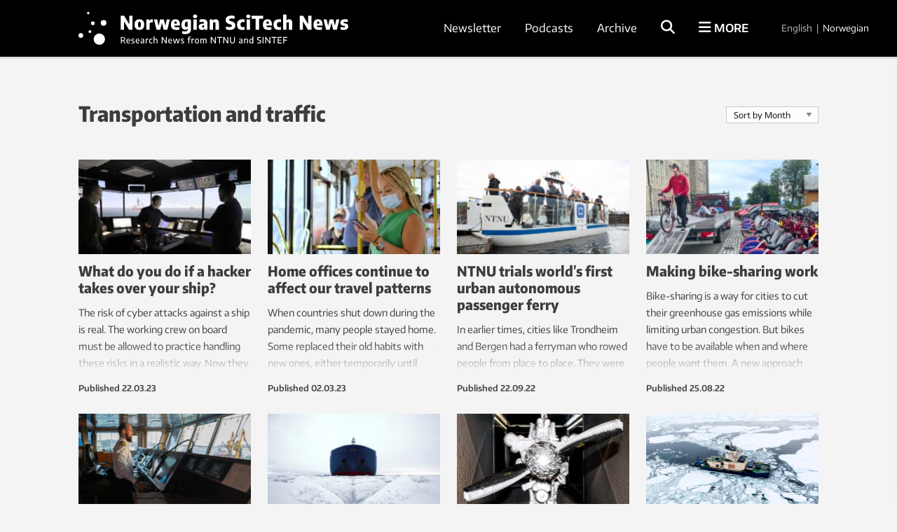

--- FILE ---
content_type: text/html; charset=UTF-8
request_url: https://norwegianscitechnews.com/archive/technology/transportation-and-traffic/page/2/
body_size: 32972
content:
<!DOCTYPE html>
<html lang="en-US">

<head>
	<meta charset="UTF-8">
	<meta name="viewport" content="width=device-width, initial-scale=1">
		<title>Transportation and traffic Archives - Page 2 of 3</title>
	<link rel="profile" href="http://gmpg.org/xfn/11">
	<link rel="pingback" href="https://norwegianscitechnews.com/xmlrpc.php">
	<script type="application/ld+json">
		{
			"@context": "http://schema.org",
			"@type": "WebSite",
			"url": "http://gemini.no/",
			"potentialAction": {
				"@type": "SearchAction",
				"target": "http://gemini.no/?s={search_term_string}",
				"query-input": "required name=search_term_string"
			}
		}
	</script>

	<script>var et_site_url='https://norwegianscitechnews.com';var et_post_id='0';function et_core_page_resource_fallback(a,b){"undefined"===typeof b&&(b=a.sheet.cssRules&&0===a.sheet.cssRules.length);b&&(a.onerror=null,a.onload=null,a.href?a.href=et_site_url+"/?et_core_page_resource="+a.id+et_post_id:a.src&&(a.src=et_site_url+"/?et_core_page_resource="+a.id+et_post_id))}
</script><meta name='robots' content='index, follow, max-image-preview:large, max-snippet:-1, max-video-preview:-1' />

<!-- Google Tag Manager for WordPress by gtm4wp.com -->
<script data-cfasync="false" data-pagespeed-no-defer>
	var gtm4wp_datalayer_name = "dataLayer";
	var dataLayer = dataLayer || [];
</script>
<!-- End Google Tag Manager for WordPress by gtm4wp.com -->
	<!-- This site is optimized with the Yoast SEO Premium plugin v26.5 (Yoast SEO v26.5) - https://yoast.com/wordpress/plugins/seo/ -->
	<link rel="canonical" href="https://norwegianscitechnews.com/archive/technology/transportation-and-traffic/page/2/" />
	<link rel="prev" href="https://norwegianscitechnews.com/archive/technology/transportation-and-traffic/" />
	<link rel="next" href="https://norwegianscitechnews.com/archive/technology/transportation-and-traffic/page/3/" />
	<meta property="og:locale" content="en_US" />
	<meta property="og:type" content="article" />
	<meta property="og:title" content="Transportation and traffic Archives" />
	<meta property="og:url" content="https://norwegianscitechnews.com/archive/technology/transportation-and-traffic/" />
	<meta property="og:site_name" content="Norwegian SciTech News" />
	<meta name="twitter:card" content="summary_large_image" />
	<script type="application/ld+json" class="yoast-schema-graph">{"@context":"https://schema.org","@graph":[{"@type":"CollectionPage","@id":"https://norwegianscitechnews.com/archive/technology/transportation-and-traffic/","url":"https://norwegianscitechnews.com/archive/technology/transportation-and-traffic/page/2/","name":"Transportation and traffic Archives - Page 2 of 3","isPartOf":{"@id":"https://norwegianscitechnews.com/#website"},"primaryImageOfPage":{"@id":"https://norwegianscitechnews.com/archive/technology/transportation-and-traffic/page/2/#primaryimage"},"image":{"@id":"https://norwegianscitechnews.com/archive/technology/transportation-and-traffic/page/2/#primaryimage"},"thumbnailUrl":"https://norwegianscitechnews.com/wp-content/uploads/2023/03/maritim-digital-sikkerhet-ovelse_foto-eli-anne-tvergrov-ntnu.webp","breadcrumb":{"@id":"https://norwegianscitechnews.com/archive/technology/transportation-and-traffic/page/2/#breadcrumb"},"inLanguage":"en-US"},{"@type":"ImageObject","inLanguage":"en-US","@id":"https://norwegianscitechnews.com/archive/technology/transportation-and-traffic/page/2/#primaryimage","url":"https://norwegianscitechnews.com/wp-content/uploads/2023/03/maritim-digital-sikkerhet-ovelse_foto-eli-anne-tvergrov-ntnu.webp","contentUrl":"https://norwegianscitechnews.com/wp-content/uploads/2023/03/maritim-digital-sikkerhet-ovelse_foto-eli-anne-tvergrov-ntnu.webp","width":1100,"height":550},{"@type":"BreadcrumbList","@id":"https://norwegianscitechnews.com/archive/technology/transportation-and-traffic/page/2/#breadcrumb","itemListElement":[{"@type":"ListItem","position":1,"name":"Home","item":"https://norwegianscitechnews.com/"},{"@type":"ListItem","position":2,"name":"Technology","item":"https://norwegianscitechnews.com/archive/technology/"},{"@type":"ListItem","position":3,"name":"Transportation and traffic"}]},{"@type":"WebSite","@id":"https://norwegianscitechnews.com/#website","url":"https://norwegianscitechnews.com/","name":"Norwegian SciTech News","description":"","publisher":{"@id":"https://norwegianscitechnews.com/#organization"},"potentialAction":[{"@type":"SearchAction","target":{"@type":"EntryPoint","urlTemplate":"https://norwegianscitechnews.com/?s={search_term_string}"},"query-input":{"@type":"PropertyValueSpecification","valueRequired":true,"valueName":"search_term_string"}}],"inLanguage":"en-US"},{"@type":"Organization","@id":"https://norwegianscitechnews.com/#organization","name":"Norwegian SciTech News","url":"https://norwegianscitechnews.com/","logo":{"@type":"ImageObject","inLanguage":"en-US","@id":"https://norwegianscitechnews.com/#/schema/logo/image/","url":"https://norwegianscitechnews.com/wp-content/uploads/2019/06/norwegian-scitech-news.png","contentUrl":"https://norwegianscitechnews.com/wp-content/uploads/2019/06/norwegian-scitech-news.png","width":1000,"height":90,"caption":"Norwegian SciTech News"},"image":{"@id":"https://norwegianscitechnews.com/#/schema/logo/image/"},"sameAs":["https://www.facebook.com/NorwegianSciTechNews"]}]}</script>
	<!-- / Yoast SEO Premium plugin. -->


<link rel="alternate" type="application/rss+xml" title="Norwegian SciTech News &raquo; Feed" href="https://norwegianscitechnews.com/feed/" />
<link rel="alternate" type="application/rss+xml" title="Norwegian SciTech News &raquo; Comments Feed" href="https://norwegianscitechnews.com/comments/feed/" />
<link rel="alternate" type="application/rss+xml" title="Norwegian SciTech News &raquo; Transportation and traffic Category Feed" href="https://norwegianscitechnews.com/archive/technology/transportation-and-traffic/feed/" />
<style id='wp-img-auto-sizes-contain-inline-css' type='text/css'>
img:is([sizes=auto i],[sizes^="auto," i]){contain-intrinsic-size:3000px 1500px}
/*# sourceURL=wp-img-auto-sizes-contain-inline-css */
</style>
<style id='wp-block-library-inline-css' type='text/css'>
:root{--wp-block-synced-color:#7a00df;--wp-block-synced-color--rgb:122,0,223;--wp-bound-block-color:var(--wp-block-synced-color);--wp-editor-canvas-background:#ddd;--wp-admin-theme-color:#007cba;--wp-admin-theme-color--rgb:0,124,186;--wp-admin-theme-color-darker-10:#006ba1;--wp-admin-theme-color-darker-10--rgb:0,107,160.5;--wp-admin-theme-color-darker-20:#005a87;--wp-admin-theme-color-darker-20--rgb:0,90,135;--wp-admin-border-width-focus:2px}@media (min-resolution:192dpi){:root{--wp-admin-border-width-focus:1.5px}}.wp-element-button{cursor:pointer}:root .has-very-light-gray-background-color{background-color:#eee}:root .has-very-dark-gray-background-color{background-color:#313131}:root .has-very-light-gray-color{color:#eee}:root .has-very-dark-gray-color{color:#313131}:root .has-vivid-green-cyan-to-vivid-cyan-blue-gradient-background{background:linear-gradient(135deg,#00d084,#0693e3)}:root .has-purple-crush-gradient-background{background:linear-gradient(135deg,#34e2e4,#4721fb 50%,#ab1dfe)}:root .has-hazy-dawn-gradient-background{background:linear-gradient(135deg,#faaca8,#dad0ec)}:root .has-subdued-olive-gradient-background{background:linear-gradient(135deg,#fafae1,#67a671)}:root .has-atomic-cream-gradient-background{background:linear-gradient(135deg,#fdd79a,#004a59)}:root .has-nightshade-gradient-background{background:linear-gradient(135deg,#330968,#31cdcf)}:root .has-midnight-gradient-background{background:linear-gradient(135deg,#020381,#2874fc)}:root{--wp--preset--font-size--normal:16px;--wp--preset--font-size--huge:42px}.has-regular-font-size{font-size:1em}.has-larger-font-size{font-size:2.625em}.has-normal-font-size{font-size:var(--wp--preset--font-size--normal)}.has-huge-font-size{font-size:var(--wp--preset--font-size--huge)}.has-text-align-center{text-align:center}.has-text-align-left{text-align:left}.has-text-align-right{text-align:right}.has-fit-text{white-space:nowrap!important}#end-resizable-editor-section{display:none}.aligncenter{clear:both}.items-justified-left{justify-content:flex-start}.items-justified-center{justify-content:center}.items-justified-right{justify-content:flex-end}.items-justified-space-between{justify-content:space-between}.screen-reader-text{border:0;clip-path:inset(50%);height:1px;margin:-1px;overflow:hidden;padding:0;position:absolute;width:1px;word-wrap:normal!important}.screen-reader-text:focus{background-color:#ddd;clip-path:none;color:#444;display:block;font-size:1em;height:auto;left:5px;line-height:normal;padding:15px 23px 14px;text-decoration:none;top:5px;width:auto;z-index:100000}html :where(.has-border-color){border-style:solid}html :where([style*=border-top-color]){border-top-style:solid}html :where([style*=border-right-color]){border-right-style:solid}html :where([style*=border-bottom-color]){border-bottom-style:solid}html :where([style*=border-left-color]){border-left-style:solid}html :where([style*=border-width]){border-style:solid}html :where([style*=border-top-width]){border-top-style:solid}html :where([style*=border-right-width]){border-right-style:solid}html :where([style*=border-bottom-width]){border-bottom-style:solid}html :where([style*=border-left-width]){border-left-style:solid}html :where(img[class*=wp-image-]){height:auto;max-width:100%}:where(figure){margin:0 0 1em}html :where(.is-position-sticky){--wp-admin--admin-bar--position-offset:var(--wp-admin--admin-bar--height,0px)}@media screen and (max-width:600px){html :where(.is-position-sticky){--wp-admin--admin-bar--position-offset:0px}}

/*# sourceURL=wp-block-library-inline-css */
</style><style id='global-styles-inline-css' type='text/css'>
:root{--wp--preset--aspect-ratio--square: 1;--wp--preset--aspect-ratio--4-3: 4/3;--wp--preset--aspect-ratio--3-4: 3/4;--wp--preset--aspect-ratio--3-2: 3/2;--wp--preset--aspect-ratio--2-3: 2/3;--wp--preset--aspect-ratio--16-9: 16/9;--wp--preset--aspect-ratio--9-16: 9/16;--wp--preset--color--black: #000000;--wp--preset--color--cyan-bluish-gray: #abb8c3;--wp--preset--color--white: #ffffff;--wp--preset--color--pale-pink: #f78da7;--wp--preset--color--vivid-red: #cf2e2e;--wp--preset--color--luminous-vivid-orange: #ff6900;--wp--preset--color--luminous-vivid-amber: #fcb900;--wp--preset--color--light-green-cyan: #7bdcb5;--wp--preset--color--vivid-green-cyan: #00d084;--wp--preset--color--pale-cyan-blue: #8ed1fc;--wp--preset--color--vivid-cyan-blue: #0693e3;--wp--preset--color--vivid-purple: #9b51e0;--wp--preset--gradient--vivid-cyan-blue-to-vivid-purple: linear-gradient(135deg,rgb(6,147,227) 0%,rgb(155,81,224) 100%);--wp--preset--gradient--light-green-cyan-to-vivid-green-cyan: linear-gradient(135deg,rgb(122,220,180) 0%,rgb(0,208,130) 100%);--wp--preset--gradient--luminous-vivid-amber-to-luminous-vivid-orange: linear-gradient(135deg,rgb(252,185,0) 0%,rgb(255,105,0) 100%);--wp--preset--gradient--luminous-vivid-orange-to-vivid-red: linear-gradient(135deg,rgb(255,105,0) 0%,rgb(207,46,46) 100%);--wp--preset--gradient--very-light-gray-to-cyan-bluish-gray: linear-gradient(135deg,rgb(238,238,238) 0%,rgb(169,184,195) 100%);--wp--preset--gradient--cool-to-warm-spectrum: linear-gradient(135deg,rgb(74,234,220) 0%,rgb(151,120,209) 20%,rgb(207,42,186) 40%,rgb(238,44,130) 60%,rgb(251,105,98) 80%,rgb(254,248,76) 100%);--wp--preset--gradient--blush-light-purple: linear-gradient(135deg,rgb(255,206,236) 0%,rgb(152,150,240) 100%);--wp--preset--gradient--blush-bordeaux: linear-gradient(135deg,rgb(254,205,165) 0%,rgb(254,45,45) 50%,rgb(107,0,62) 100%);--wp--preset--gradient--luminous-dusk: linear-gradient(135deg,rgb(255,203,112) 0%,rgb(199,81,192) 50%,rgb(65,88,208) 100%);--wp--preset--gradient--pale-ocean: linear-gradient(135deg,rgb(255,245,203) 0%,rgb(182,227,212) 50%,rgb(51,167,181) 100%);--wp--preset--gradient--electric-grass: linear-gradient(135deg,rgb(202,248,128) 0%,rgb(113,206,126) 100%);--wp--preset--gradient--midnight: linear-gradient(135deg,rgb(2,3,129) 0%,rgb(40,116,252) 100%);--wp--preset--font-size--small: 13px;--wp--preset--font-size--medium: 20px;--wp--preset--font-size--large: 36px;--wp--preset--font-size--x-large: 42px;--wp--preset--spacing--20: 0.44rem;--wp--preset--spacing--30: 0.67rem;--wp--preset--spacing--40: 1rem;--wp--preset--spacing--50: 1.5rem;--wp--preset--spacing--60: 2.25rem;--wp--preset--spacing--70: 3.38rem;--wp--preset--spacing--80: 5.06rem;--wp--preset--shadow--natural: 6px 6px 9px rgba(0, 0, 0, 0.2);--wp--preset--shadow--deep: 12px 12px 50px rgba(0, 0, 0, 0.4);--wp--preset--shadow--sharp: 6px 6px 0px rgba(0, 0, 0, 0.2);--wp--preset--shadow--outlined: 6px 6px 0px -3px rgb(255, 255, 255), 6px 6px rgb(0, 0, 0);--wp--preset--shadow--crisp: 6px 6px 0px rgb(0, 0, 0);}:where(.is-layout-flex){gap: 0.5em;}:where(.is-layout-grid){gap: 0.5em;}body .is-layout-flex{display: flex;}.is-layout-flex{flex-wrap: wrap;align-items: center;}.is-layout-flex > :is(*, div){margin: 0;}body .is-layout-grid{display: grid;}.is-layout-grid > :is(*, div){margin: 0;}:where(.wp-block-columns.is-layout-flex){gap: 2em;}:where(.wp-block-columns.is-layout-grid){gap: 2em;}:where(.wp-block-post-template.is-layout-flex){gap: 1.25em;}:where(.wp-block-post-template.is-layout-grid){gap: 1.25em;}.has-black-color{color: var(--wp--preset--color--black) !important;}.has-cyan-bluish-gray-color{color: var(--wp--preset--color--cyan-bluish-gray) !important;}.has-white-color{color: var(--wp--preset--color--white) !important;}.has-pale-pink-color{color: var(--wp--preset--color--pale-pink) !important;}.has-vivid-red-color{color: var(--wp--preset--color--vivid-red) !important;}.has-luminous-vivid-orange-color{color: var(--wp--preset--color--luminous-vivid-orange) !important;}.has-luminous-vivid-amber-color{color: var(--wp--preset--color--luminous-vivid-amber) !important;}.has-light-green-cyan-color{color: var(--wp--preset--color--light-green-cyan) !important;}.has-vivid-green-cyan-color{color: var(--wp--preset--color--vivid-green-cyan) !important;}.has-pale-cyan-blue-color{color: var(--wp--preset--color--pale-cyan-blue) !important;}.has-vivid-cyan-blue-color{color: var(--wp--preset--color--vivid-cyan-blue) !important;}.has-vivid-purple-color{color: var(--wp--preset--color--vivid-purple) !important;}.has-black-background-color{background-color: var(--wp--preset--color--black) !important;}.has-cyan-bluish-gray-background-color{background-color: var(--wp--preset--color--cyan-bluish-gray) !important;}.has-white-background-color{background-color: var(--wp--preset--color--white) !important;}.has-pale-pink-background-color{background-color: var(--wp--preset--color--pale-pink) !important;}.has-vivid-red-background-color{background-color: var(--wp--preset--color--vivid-red) !important;}.has-luminous-vivid-orange-background-color{background-color: var(--wp--preset--color--luminous-vivid-orange) !important;}.has-luminous-vivid-amber-background-color{background-color: var(--wp--preset--color--luminous-vivid-amber) !important;}.has-light-green-cyan-background-color{background-color: var(--wp--preset--color--light-green-cyan) !important;}.has-vivid-green-cyan-background-color{background-color: var(--wp--preset--color--vivid-green-cyan) !important;}.has-pale-cyan-blue-background-color{background-color: var(--wp--preset--color--pale-cyan-blue) !important;}.has-vivid-cyan-blue-background-color{background-color: var(--wp--preset--color--vivid-cyan-blue) !important;}.has-vivid-purple-background-color{background-color: var(--wp--preset--color--vivid-purple) !important;}.has-black-border-color{border-color: var(--wp--preset--color--black) !important;}.has-cyan-bluish-gray-border-color{border-color: var(--wp--preset--color--cyan-bluish-gray) !important;}.has-white-border-color{border-color: var(--wp--preset--color--white) !important;}.has-pale-pink-border-color{border-color: var(--wp--preset--color--pale-pink) !important;}.has-vivid-red-border-color{border-color: var(--wp--preset--color--vivid-red) !important;}.has-luminous-vivid-orange-border-color{border-color: var(--wp--preset--color--luminous-vivid-orange) !important;}.has-luminous-vivid-amber-border-color{border-color: var(--wp--preset--color--luminous-vivid-amber) !important;}.has-light-green-cyan-border-color{border-color: var(--wp--preset--color--light-green-cyan) !important;}.has-vivid-green-cyan-border-color{border-color: var(--wp--preset--color--vivid-green-cyan) !important;}.has-pale-cyan-blue-border-color{border-color: var(--wp--preset--color--pale-cyan-blue) !important;}.has-vivid-cyan-blue-border-color{border-color: var(--wp--preset--color--vivid-cyan-blue) !important;}.has-vivid-purple-border-color{border-color: var(--wp--preset--color--vivid-purple) !important;}.has-vivid-cyan-blue-to-vivid-purple-gradient-background{background: var(--wp--preset--gradient--vivid-cyan-blue-to-vivid-purple) !important;}.has-light-green-cyan-to-vivid-green-cyan-gradient-background{background: var(--wp--preset--gradient--light-green-cyan-to-vivid-green-cyan) !important;}.has-luminous-vivid-amber-to-luminous-vivid-orange-gradient-background{background: var(--wp--preset--gradient--luminous-vivid-amber-to-luminous-vivid-orange) !important;}.has-luminous-vivid-orange-to-vivid-red-gradient-background{background: var(--wp--preset--gradient--luminous-vivid-orange-to-vivid-red) !important;}.has-very-light-gray-to-cyan-bluish-gray-gradient-background{background: var(--wp--preset--gradient--very-light-gray-to-cyan-bluish-gray) !important;}.has-cool-to-warm-spectrum-gradient-background{background: var(--wp--preset--gradient--cool-to-warm-spectrum) !important;}.has-blush-light-purple-gradient-background{background: var(--wp--preset--gradient--blush-light-purple) !important;}.has-blush-bordeaux-gradient-background{background: var(--wp--preset--gradient--blush-bordeaux) !important;}.has-luminous-dusk-gradient-background{background: var(--wp--preset--gradient--luminous-dusk) !important;}.has-pale-ocean-gradient-background{background: var(--wp--preset--gradient--pale-ocean) !important;}.has-electric-grass-gradient-background{background: var(--wp--preset--gradient--electric-grass) !important;}.has-midnight-gradient-background{background: var(--wp--preset--gradient--midnight) !important;}.has-small-font-size{font-size: var(--wp--preset--font-size--small) !important;}.has-medium-font-size{font-size: var(--wp--preset--font-size--medium) !important;}.has-large-font-size{font-size: var(--wp--preset--font-size--large) !important;}.has-x-large-font-size{font-size: var(--wp--preset--font-size--x-large) !important;}
/*# sourceURL=global-styles-inline-css */
</style>

<style id='classic-theme-styles-inline-css' type='text/css'>
/*! This file is auto-generated */
.wp-block-button__link{color:#fff;background-color:#32373c;border-radius:9999px;box-shadow:none;text-decoration:none;padding:calc(.667em + 2px) calc(1.333em + 2px);font-size:1.125em}.wp-block-file__button{background:#32373c;color:#fff;text-decoration:none}
/*# sourceURL=/wp-includes/css/classic-themes.min.css */
</style>
<link rel='stylesheet' id='responsive-lightbox-swipebox-css' href='https://norwegianscitechnews.com/wp-content/plugins/responsive-lightbox/assets/swipebox/swipebox.min.css?ver=1.5.2' type='text/css' media='all' />
<link rel='stylesheet' id='smart-settings-foundation-fix-css' href='https://norwegianscitechnews.com/wp-content/plugins/smart-settings/public/css/foundation-fix.css?ver=3.2.2' type='text/css' media='all' />
<link rel='stylesheet' id='app-style-css' href='https://norwegianscitechnews.com/wp-content/themes/gemini-v4/css/app.css?ver=2.5.1' type='text/css' media='all' />
<script type="text/javascript" src="https://norwegianscitechnews.com/wp-includes/js/jquery/jquery.min.js?ver=3.7.1" id="jquery-core-js"></script>
<script type="text/javascript" src="https://norwegianscitechnews.com/wp-includes/js/jquery/jquery-migrate.min.js?ver=3.4.1" id="jquery-migrate-js"></script>
<script type="text/javascript" src="https://norwegianscitechnews.com/wp-content/plugins/responsive-lightbox/assets/swipebox/jquery.swipebox.min.js?ver=1.5.2" id="responsive-lightbox-swipebox-js"></script>
<script type="text/javascript" src="https://norwegianscitechnews.com/wp-includes/js/underscore.min.js?ver=1.13.7" id="underscore-js"></script>
<script type="text/javascript" src="https://norwegianscitechnews.com/wp-content/plugins/responsive-lightbox/assets/infinitescroll/infinite-scroll.pkgd.min.js?ver=4.0.1" id="responsive-lightbox-infinite-scroll-js"></script>
<script type="text/javascript" id="responsive-lightbox-js-before">
/* <![CDATA[ */
var rlArgs = {"script":"swipebox","selector":"lightbox","customEvents":"","activeGalleries":true,"animation":true,"hideCloseButtonOnMobile":false,"removeBarsOnMobile":false,"hideBars":true,"hideBarsDelay":5000,"videoMaxWidth":1080,"useSVG":true,"loopAtEnd":false,"woocommerce_gallery":false,"ajaxurl":"https:\/\/norwegianscitechnews.com\/wp-admin\/admin-ajax.php","nonce":"7eea3abb5b","preview":false,"postId":79812,"scriptExtension":false};

//# sourceURL=responsive-lightbox-js-before
/* ]]> */
</script>
<script type="text/javascript" src="https://norwegianscitechnews.com/wp-content/plugins/responsive-lightbox/js/front.js?ver=2.5.5" id="responsive-lightbox-js"></script>
<script type="text/javascript" id="analytify-events-tracking-js-extra">
/* <![CDATA[ */
var analytify_events_tracking = {"ajaxurl":"https://norwegianscitechnews.com/wp-admin/admin-ajax.php","tracking_mode":"gtag","ga_mode":"ga4","tracking_code":"G-XPG7YWF9EZ","is_track_user":"1","root_domain":"norwegianscitechnews.com","affiliate_link":"","download_extension":"zip|mp3*|mpe*g|pdf|docx*|pptx*|xlsx*|rar*","anchor_tracking":""};
//# sourceURL=analytify-events-tracking-js-extra
/* ]]> */
</script>
<script type="text/javascript" src="https://norwegianscitechnews.com/wp-content/plugins/wp-analytify-pro/inc/modules/events-tracking/assets/js/analytify-events-tracking.min.js?ver=7.1.1" id="analytify-events-tracking-js"></script>
<link rel="https://api.w.org/" href="https://norwegianscitechnews.com/wp-json/" /><link rel="alternate" title="JSON" type="application/json" href="https://norwegianscitechnews.com/wp-json/wp/v2/categories/2676" /><link rel="EditURI" type="application/rsd+xml" title="RSD" href="https://norwegianscitechnews.com/xmlrpc.php?rsd" />
<link rel="preload" href="https://norwegianscitechnews.com/wp-content/plugins/bloom/core/admin/fonts/modules.ttf" as="font" crossorigin="anonymous">
<!-- Google Tag Manager for WordPress by gtm4wp.com -->
<!-- GTM Container placement set to automatic -->
<script data-cfasync="false" data-pagespeed-no-defer>
	var dataLayer_content = {"visitorLoginState":"logged-out","visitorType":"visitor-logged-out","pagePostType":"post","pagePostType2":"category-post","pageCategory":["civil-protection","ship-construction-and-offshore","technology","terrorism","transportation-and-traffic"]};
	dataLayer.push( dataLayer_content );
</script>
<script data-cfasync="false" data-pagespeed-no-defer>
(function(w,d,s,l,i){w[l]=w[l]||[];w[l].push({'gtm.start':
new Date().getTime(),event:'gtm.js'});var f=d.getElementsByTagName(s)[0],
j=d.createElement(s),dl=l!='dataLayer'?'&l='+l:'';j.async=true;j.src=
'//www.googletagmanager.com/gtm.js?id='+i+dl;f.parentNode.insertBefore(j,f);
})(window,document,'script','dataLayer','GTM-TNR96N2');
</script>
<!-- End Google Tag Manager for WordPress by gtm4wp.com --><!-- This code is added by Analytify (7.1.3) https://analytify.io/ !-->
			<script async src="https://www.googletagmanager.com/gtag/js?id=G-XPG7YWF9EZ"></script>
			<script>
			window.dataLayer = window.dataLayer || [];
			function gtag(){dataLayer.push(arguments);}
			gtag('js', new Date());

			const configuration = {"anonymize_ip":"false","forceSSL":"false","allow_display_features":"false","debug_mode":true};
			const gaID = 'G-XPG7YWF9EZ';

			
			gtag('config', gaID, configuration);

			
			</script>

			<!-- This code is added by Analytify (7.1.3) !-->
	<link rel="apple-touch-icon" sizes="180x180" href="https://norwegianscitechnews.com/wp-content/themes/gemini-v4/images/apple-touch-icon.png?v=9B04xzxrL0">
	<link rel="icon" type="image/png" href="https://norwegianscitechnews.com/wp-content/themes/gemini-v4/images/favicon.png?v=9B04xzxrL0">
	<link rel="shortcut icon" href="https://norwegianscitechnews.com/wp-content/themes/gemini-v4/images/favicon.ico?v=9B04xzxrL0" />

	<link rel='stylesheet' id='et-gf-open-sans-css' href='https://fonts.googleapis.com/css?family=Open+Sans%3A400%2C700&#038;ver=1.3.12' type='text/css' media='all' />
<link rel='stylesheet' id='izimodal-css' href='https://norwegianscitechnews.com/wp-content/plugins/smart-settings/public/css/iziModal.min.css?ver=1.6.1' type='text/css' media='all' />
</head>

<body class="archive paged category category-transportation-and-traffic category-2676 paged-2 category-paged-2 wp-theme-gemini-v4 fl-builder-2-9-4-1 fl-no-js et_bloom group-blog">

	<!-- Start Google Tag Manager -->
	
<!-- GTM Container placement set to automatic -->
<!-- Google Tag Manager (noscript) -->
				<noscript><iframe src="https://www.googletagmanager.com/ns.html?id=GTM-TNR96N2" height="0" width="0" style="display:none;visibility:hidden" aria-hidden="true"></iframe></noscript>
<!-- End Google Tag Manager (noscript) -->	<!-- End Google Tag Manager -->

    
	<!-- Start Facebook -->
	<div id="fb-root"></div>
	<script>
		(function(d, s, id) {
			var js, fjs = d.getElementsByTagName(s)[0];
			if (d.getElementById(id)) return;
			js = d.createElement(s);
			js.id = id;
			js.src = "//connect.facebook.net/nb_NO/sdk.js#xfbml=1&version=v2.3";
			fjs.parentNode.insertBefore(js, fjs);
		}(document, 'script', 'facebook-jssdk'));
	</script>
	<!-- End Facebook -->

	<div id="page" class="hfeed site">
						<header id="masthead" class="site-header lang-en">
			<div class="site-branding row">
				<div class="columns small-7 medium-4 large-5 site-title-container">
					<span class="hidden">Norwegian SciTech News</span>
					<p class="site-description hidden"></p>
					<div class="site-title">
						<a class="site-logo logo-en" href="https://norwegianscitechnews.com/" rel="home">
							<div class="hide-for-large">
								<svg xmlns="http://www.w3.org/2000/svg" viewBox="0 0 1102.59 107.06"><circle cx="30.58" cy="3.76" r="3.76"/><circle cx="78.65" cy="34.54" r="8.88"/><circle cx="45.03" cy="35.76" r="5.74"/><circle cx="35.95" cy="61.72" r="4.41"/><circle cx="7.39" cy="74.03" r="7.39"/><circle cx="65.38" cy="85.51" r="17.74"/><path d="M478.65,259.8H492.3v58.89H477.73L456.33,283v35.69H442.68V259.8h14.56l21.41,35.69Z" transform="translate(-299.1 -229.93)"/><path d="M506.27,313.9q-5.38-5.64-5.38-16.82,0-11.37,5.32-17.07t15.26-5.69q9.9,0,15.24,5.73T542,297q0,11.22-5.35,16.9t-15.22,5.67Q511.63,319.53,506.27,313.9Zm18.62-6a6.41,6.41,0,0,0,2-3.56,30,30,0,0,0,.67-7.23,30.68,30.68,0,0,0-.69-7.4,6.8,6.8,0,0,0-2-3.66,6.06,6.06,0,0,0-6.73,0,6.69,6.69,0,0,0-2,3.64,30.22,30.22,0,0,0-.69,7.32,30.72,30.72,0,0,0,.67,7.33,6.55,6.55,0,0,0,2,3.58,5.48,5.48,0,0,0,3.41,1A5.55,5.55,0,0,0,524.89,307.87Z" transform="translate(-299.1 -229.93)"/><path d="M550.2,275h11.7l1.11,5.85h.64a10.13,10.13,0,0,1,4.22-5,12.62,12.62,0,0,1,6.4-1.57,20.21,20.21,0,0,1,3.39.32v13.13a19.65,19.65,0,0,0-4.34-.4,14,14,0,0,0-5.08.94,8.51,8.51,0,0,0-3.72,2.52v27.82H550.2Z" transform="translate(-299.1 -229.93)"/><path d="M637,275h12.81l-10.67,43.65H623.58l-7.13-29.33-7.36,29.33H593.61L582.87,275H596.2l6,27.57L608.93,275h15.48L630.74,302Z" transform="translate(-299.1 -229.93)"/><path d="M692.46,301.06H668.62a8.91,8.91,0,0,0,1.28,4.42,6,6,0,0,0,3.38,2.29,23.35,23.35,0,0,0,6.41.69,46,46,0,0,0,10.46-1.35v11a60.21,60.21,0,0,1-6.35,1.1,54.73,54.73,0,0,1-6.07.34c-5.51,0-10-.79-13.44-2.37a15.44,15.44,0,0,1-7.65-7.38q-2.46-5-2.46-13.06a28.85,28.85,0,0,1,2.31-12.13,16.62,16.62,0,0,1,6.76-7.64,21,21,0,0,1,10.82-2.63q9,0,13.71,5.87t4.68,17ZM671,284.27a5.34,5.34,0,0,0-1.75,2.86,21.16,21.16,0,0,0-.66,5.61h10.59a22.79,22.79,0,0,0-.62-5.61,5.24,5.24,0,0,0-1.69-2.86,4.69,4.69,0,0,0-2.9-.84A4.86,4.86,0,0,0,671,284.27Z" transform="translate(-299.1 -229.93)"/><path d="M708.26,336.62a46.38,46.38,0,0,1-6.73-1.18V324.22A49.93,49.93,0,0,0,714,325.89q5.61,0,8.17-2.19t2.57-7.28V314h-.68A10.59,10.59,0,0,1,720,317.7a12.66,12.66,0,0,1-5.85,1.31,13.92,13.92,0,0,1-7.78-2.33,16.21,16.21,0,0,1-5.75-7.12,28.58,28.58,0,0,1-2.19-11.88q0-11.42,6-17.37t18.2-6a58.07,58.07,0,0,1,8.62.66,42.59,42.59,0,0,1,7.9,1.89v37q0,8.12-2.63,13.23a16.22,16.22,0,0,1-7.88,7.52A32.13,32.13,0,0,1,715.22,337,66.66,66.66,0,0,1,708.26,336.62Zm14.34-29.69a6.7,6.7,0,0,0,2.13-1.09V285.5a17.54,17.54,0,0,0-3.46-.36c-2.79,0-4.88.87-6.27,2.59s-2.09,4.63-2.09,8.72a20.81,20.81,0,0,0,.82,6.56,5.94,5.94,0,0,0,2.37,3.34,7.43,7.43,0,0,0,4,1A8.52,8.52,0,0,0,722.6,306.93Z" transform="translate(-299.1 -229.93)"/><path d="M749.54,267.83a8.31,8.31,0,0,1,0-11.2c1.45-1.31,3.64-2,6.59-2s5.13.65,6.56,2a8.39,8.39,0,0,1,0,11.22q-2.15,1.95-6.56,1.95C753.18,269.78,751,269.13,749.54,267.83Zm-.62,50.86V275h14.37v43.65Z" transform="translate(-299.1 -229.93)"/><path d="M799.74,276.11a12.08,12.08,0,0,1,6.35,5.87q2,4.08,2,11v25.67H796.48l-1-4.38h-.59a9.56,9.56,0,0,1-4.26,4,14.2,14.2,0,0,1-6.13,1.26,14.85,14.85,0,0,1-7.08-1.6,11.14,11.14,0,0,1-4.66-4.51,13.6,13.6,0,0,1-1.63-6.75q0-6.48,4.26-10t13.57-4.13l5.29-.36a8.72,8.72,0,0,0-.84-4,4.52,4.52,0,0,0-2.64-2.09,16.44,16.44,0,0,0-5.11-.64,41.73,41.73,0,0,0-5.48.4,36.31,36.31,0,0,0-5.55,1.19V276a50.39,50.39,0,0,1,6.77-1.23,60,60,0,0,1,7-.44A30.14,30.14,0,0,1,799.74,276.11Zm-5.53,31.48v-7.44l-3.62.28q-5.49.35-5.49,4.73a4,4,0,0,0,1.15,3.1,4.54,4.54,0,0,0,3.22,1.08A6.83,6.83,0,0,0,794.21,307.59Z" transform="translate(-299.1 -229.93)"/><path d="M817.77,275h11.82l1,4.41h.6a14.1,14.1,0,0,1,5.09-3.84,16.09,16.09,0,0,1,6.53-1.29,13.06,13.06,0,0,1,10.06,4q3.75,4,3.74,12.75v27.58H842.32V292.11a5.89,5.89,0,0,0-1.15-4.08,4.41,4.41,0,0,0-3.35-1.21,8.05,8.05,0,0,0-3.16.65,7.1,7.1,0,0,0-2.57,1.85v29.37H817.77Z" transform="translate(-299.1 -229.93)"/><path d="M894.05,318.83a44.32,44.32,0,0,1-7.64-1.85V305a51.44,51.44,0,0,0,7.7,1.83,49.62,49.62,0,0,0,7.94.68q4.89,0,7.06-1.41a4.59,4.59,0,0,0,2.17-4.08,4.47,4.47,0,0,0-.64-2.45,5.42,5.42,0,0,0-2.21-1.83,27,27,0,0,0-4.47-1.69l-4.66-1.39a22.08,22.08,0,0,1-10.76-6.23,15.85,15.85,0,0,1-3.76-10.93,17.69,17.69,0,0,1,2.72-9.94,17.16,17.16,0,0,1,8.18-6.35A36.21,36.21,0,0,1,909.21,259a55,55,0,0,1,7.24.46,46,46,0,0,1,6.25,1.21v12a36.28,36.28,0,0,0-5.81-1.23,46.86,46.86,0,0,0-6.49-.44c-4,0-6.85.5-8.53,1.49a4.71,4.71,0,0,0-2,6.37,4.89,4.89,0,0,0,1.89,1.69,19.88,19.88,0,0,0,3.9,1.51l4.65,1.39q7.77,2.24,11.64,6.41t3.88,11A16.8,16.8,0,0,1,915,317.24a32.39,32.39,0,0,1-12.67,2.25A53.26,53.26,0,0,1,894.05,318.83Z" transform="translate(-299.1 -229.93)"/><path d="M938.08,313.9q-5.64-5.64-5.63-17,0-11.49,6.07-17.05t17.25-5.55a44.63,44.63,0,0,1,9,.84v11.46a36,36,0,0,0-6.52-.6q-5.75,0-8.32,2.51t-2.59,8.23q0,6,2.41,8.54c1.6,1.68,4.1,2.53,7.5,2.53a27.83,27.83,0,0,0,7.52-1.24V318a27.4,27.4,0,0,1-4.93,1.14,38.6,38.6,0,0,1-5.38.38Q943.71,319.53,938.08,313.9Z" transform="translate(-299.1 -229.93)"/><path d="M973.81,267.83a8.31,8.31,0,0,1,0-11.2c1.45-1.31,3.64-2,6.59-2s5.13.65,6.56,2a8.39,8.39,0,0,1,0,11.22q-2.15,1.95-6.56,1.95C977.45,269.78,975.26,269.13,973.81,267.83Zm-.61,50.86V275h14.36v43.65Z" transform="translate(-299.1 -229.93)"/><path d="M1011,318.69v-46.4h-17V259.8h48.7v12.49h-17.07v46.4Z" transform="translate(-299.1 -229.93)"/><path d="M1080.24,301.06H1056.4a9,9,0,0,0,1.28,4.42,6,6,0,0,0,3.38,2.29,23.35,23.35,0,0,0,6.41.69,46,46,0,0,0,10.46-1.35v11a60.49,60.49,0,0,1-6.34,1.1,54.87,54.87,0,0,1-6.07.34q-8.28,0-13.45-2.37a15.38,15.38,0,0,1-7.64-7.38q-2.48-5-2.47-13.06a28.85,28.85,0,0,1,2.31-12.13A16.67,16.67,0,0,1,1051,277a21,21,0,0,1,10.83-2.63q9,0,13.71,5.87t4.67,17Zm-21.47-16.79a5.4,5.4,0,0,0-1.75,2.86,20.81,20.81,0,0,0-.65,5.61H1067a22.31,22.31,0,0,0-.62-5.61,5.24,5.24,0,0,0-1.69-2.86,4.69,4.69,0,0,0-2.9-.84A4.88,4.88,0,0,0,1058.77,284.27Z" transform="translate(-299.1 -229.93)"/><path d="M1091.8,313.9q-5.64-5.64-5.63-17,0-11.49,6.07-17.05t17.25-5.55a44.63,44.63,0,0,1,9,.84v11.46a36,36,0,0,0-6.52-.6c-3.82,0-6.6.84-8.32,2.51s-2.59,4.41-2.59,8.23q0,6,2.41,8.54c1.6,1.68,4.1,2.53,7.5,2.53a27.83,27.83,0,0,0,7.52-1.24V318a27.4,27.4,0,0,1-4.93,1.14,38.6,38.6,0,0,1-5.38.38Q1097.44,319.53,1091.8,313.9Z" transform="translate(-299.1 -229.93)"/><path d="M1126.92,254.38h14.32v25h.68q3.78-5.09,10.82-5.09a13,13,0,0,1,6.67,1.71,11.77,11.77,0,0,1,4.65,5.45,23,23,0,0,1,1.73,9.63v27.58h-14.32V292.27c0-2-.39-3.36-1.16-4.18a4.36,4.36,0,0,0-3.34-1.23,8.44,8.44,0,0,0-3.16.63,6.55,6.55,0,0,0-2.57,1.83v29.37h-14.32Z" transform="translate(-299.1 -229.93)"/><path d="M1232.76,259.8h13.65v58.89h-14.56L1210.44,283v35.69h-13.65V259.8h14.57l21.4,35.69Z" transform="translate(-299.1 -229.93)"/><path d="M1293.29,301.06h-23.83a8.91,8.91,0,0,0,1.27,4.42,6,6,0,0,0,3.38,2.29,23.35,23.35,0,0,0,6.41.69,46,46,0,0,0,10.46-1.35v11a60.49,60.49,0,0,1-6.34,1.1,54.87,54.87,0,0,1-6.07.34q-8.28,0-13.45-2.37a15.38,15.38,0,0,1-7.64-7.38q-2.48-5-2.47-13.06a28.85,28.85,0,0,1,2.31-12.13,16.67,16.67,0,0,1,6.76-7.64,21,21,0,0,1,10.83-2.63q9,0,13.71,5.87t4.67,17Zm-21.47-16.79a5.4,5.4,0,0,0-1.75,2.86,20.81,20.81,0,0,0-.65,5.61H1280a22.31,22.31,0,0,0-.62-5.61,5.18,5.18,0,0,0-1.69-2.86,4.69,4.69,0,0,0-2.9-.84A4.88,4.88,0,0,0,1271.82,284.27Z" transform="translate(-299.1 -229.93)"/><path d="M1351.35,275h12.81l-10.66,43.65H1338l-7.12-29.33-7.37,29.33H1308L1297.27,275h13.33l6.05,27.57,6.68-27.57h15.48l6.33,26.94Z" transform="translate(-299.1 -229.93)"/><path d="M1369.42,317.62V306.79a41.87,41.87,0,0,0,12.93,1.95,10.08,10.08,0,0,0,4.77-.83,2.66,2.66,0,0,0,1.44-2.43,2.35,2.35,0,0,0-.62-1.73,4.32,4.32,0,0,0-2.13-.94l-6.76-1.39c-3.67-.74-6.4-2.16-8.22-4.26s-2.73-5-2.73-8.55a12.83,12.83,0,0,1,2.25-7.58,14.24,14.24,0,0,1,6.77-5,30.82,30.82,0,0,1,11.12-1.75,46.28,46.28,0,0,1,11,1.27v10.87a38.29,38.29,0,0,0-10.38-1.32q-7.65,0-7.65,3.39a2,2,0,0,0,.66,1.57,4.84,4.84,0,0,0,2.13.89l6.77,1.4q5.49,1.19,8.21,4.15t2.73,8.54a13,13,0,0,1-2.29,7.7,14.46,14.46,0,0,1-6.59,5,26.83,26.83,0,0,1-10.18,1.76A42.55,42.55,0,0,1,1369.42,317.62Z" transform="translate(-299.1 -229.93)"/></svg>
							</div>
							<div class="show-for-large">
								<svg xmlns="http://www.w3.org/2000/svg" viewBox="0 0 1136.96 138.76"><path d="M495.84,230.43h13.65v58.89H494.92l-21.41-35.69v35.69H459.86V230.43h14.57l21.41,35.69Z" transform="translate(-281.91 -214.09)"/><path d="M523.45,284.53q-5.37-5.62-5.37-16.81,0-11.39,5.31-17.08T538.65,245q9.92,0,15.25,5.73t5.33,16.92q0,11.22-5.36,16.89t-15.22,5.67Q528.83,290.16,523.45,284.53Zm18.63-6a6.43,6.43,0,0,0,2-3.56,29.93,29.93,0,0,0,.67-7.22,30.62,30.62,0,0,0-.69-7.4,6.8,6.8,0,0,0-2-3.67,6.06,6.06,0,0,0-6.73,0,6.69,6.69,0,0,0-2,3.64,39.79,39.79,0,0,0,0,14.65,6.45,6.45,0,0,0,2,3.58,5.45,5.45,0,0,0,3.4,1A5.56,5.56,0,0,0,542.08,278.5Z" transform="translate(-281.91 -214.09)"/><path d="M567.38,245.67h11.7l1.12,5.85h.64a10.08,10.08,0,0,1,4.21-5,12.67,12.67,0,0,1,6.41-1.58,20,20,0,0,1,3.38.32v13.13a19.66,19.66,0,0,0-4.34-.39,14.14,14.14,0,0,0-5.07.93,8.52,8.52,0,0,0-3.72,2.53v27.81H567.38Z" transform="translate(-281.91 -214.09)"/><path d="M654.13,245.67H667l-10.67,43.65H640.76L633.64,260l-7.36,29.32H610.8l-10.75-43.65h13.34l6,27.58,6.69-27.58H641.6l6.33,26.94Z" transform="translate(-281.91 -214.09)"/><path d="M709.65,271.7H685.81a9,9,0,0,0,1.27,4.41,6,6,0,0,0,3.39,2.29,22.82,22.82,0,0,0,6.4.7,45.47,45.47,0,0,0,10.47-1.36v11a60.49,60.49,0,0,1-6.35,1.09,52.54,52.54,0,0,1-6.07.34q-8.28,0-13.45-2.37a15.42,15.42,0,0,1-7.64-7.38q-2.46-5-2.46-13.05a28.87,28.87,0,0,1,2.3-12.14,16.74,16.74,0,0,1,6.77-7.64A21,21,0,0,1,691.26,245q9,0,13.71,5.87t4.68,17Zm-21.47-16.8a5.38,5.38,0,0,0-1.75,2.87,21,21,0,0,0-.66,5.61h10.59a22.67,22.67,0,0,0-.62-5.61,5.33,5.33,0,0,0-1.69-2.87,4.78,4.78,0,0,0-2.91-.83A4.9,4.9,0,0,0,688.18,254.9Z" transform="translate(-281.91 -214.09)"/><path d="M725.44,307.25a47.66,47.66,0,0,1-6.72-1.17V294.86a50.38,50.38,0,0,0,12.45,1.67q5.61,0,8.18-2.19t2.57-7.28v-2.47h-.68a10.47,10.47,0,0,1-4.1,3.74,12.64,12.64,0,0,1-5.85,1.31,13.89,13.89,0,0,1-7.78-2.33,16.28,16.28,0,0,1-5.75-7.12,28.53,28.53,0,0,1-2.18-11.88q0-11.42,5.94-17.37t18.21-6a57.94,57.94,0,0,1,8.61.66,43,43,0,0,1,7.9,1.89v37q0,8.11-2.62,13.23a16.18,16.18,0,0,1-7.88,7.52q-5.25,2.41-13.33,2.41A67,67,0,0,1,725.44,307.25Zm14.35-29.68a6.72,6.72,0,0,0,2.13-1.1V256.14a17.62,17.62,0,0,0-3.46-.36q-4.19,0-6.27,2.58c-1.39,1.73-2.09,4.63-2.09,8.72a20.92,20.92,0,0,0,.82,6.57,6,6,0,0,0,2.36,3.34,7.56,7.56,0,0,0,4,.95A8.51,8.51,0,0,0,739.79,277.57Z" transform="translate(-281.91 -214.09)"/><path d="M766.73,238.47a8.31,8.31,0,0,1,0-11.2c1.44-1.32,3.64-2,6.59-2s5.13.65,6.56,1.95a8.39,8.39,0,0,1,0,11.22q-2.14,2-6.56,1.95T766.73,238.47Zm-.62,50.85V245.67h14.37v43.65Z" transform="translate(-281.91 -214.09)"/><path d="M816.93,246.75a12.1,12.1,0,0,1,6.35,5.86q2,4.08,2.05,11.05v25.66H813.67l-1-4.37H812a9.7,9.7,0,0,1-4.25,4,14.34,14.34,0,0,1-6.13,1.25,15,15,0,0,1-7.09-1.59,11.2,11.2,0,0,1-4.65-4.52,13.59,13.59,0,0,1-1.63-6.74q0-6.49,4.26-10t13.57-4.14l5.29-.36a8.72,8.72,0,0,0-.84-4,4.56,4.56,0,0,0-2.64-2.09,16.51,16.51,0,0,0-5.12-.63,41.49,41.49,0,0,0-5.47.39,36.3,36.3,0,0,0-5.55,1.2v-11a50.47,50.47,0,0,1,6.76-1.24,60.34,60.34,0,0,1,7-.44A30,30,0,0,1,816.93,246.75Zm-5.53,31.47v-7.44l-3.62.28q-5.49.36-5.49,4.73a4,4,0,0,0,1.15,3.11,4.57,4.57,0,0,0,3.22,1.07A6.83,6.83,0,0,0,811.4,278.22Z" transform="translate(-281.91 -214.09)"/><path d="M835,245.67h11.82l1,4.42h.59a13.91,13.91,0,0,1,5.1-3.84A16.08,16.08,0,0,1,860,245a13.06,13.06,0,0,1,10.07,4q3.74,4,3.74,12.76v27.57H859.51V262.74a5.83,5.83,0,0,0-1.16-4.08,4.38,4.38,0,0,0-3.34-1.21,7.89,7.89,0,0,0-3.16.66,6.87,6.87,0,0,0-2.57,1.85v29.36H835Z" transform="translate(-281.91 -214.09)"/><path d="M911.24,289.46a42.34,42.34,0,0,1-7.64-1.85v-12a52.39,52.39,0,0,0,7.7,1.83,49.47,49.47,0,0,0,7.94.67q4.89,0,7.06-1.41a4.95,4.95,0,0,0,1.53-6.53,5.58,5.58,0,0,0-2.21-1.83,28.34,28.34,0,0,0-4.47-1.69l-4.66-1.39q-7-2-10.76-6.23A15.83,15.83,0,0,1,902,248.14a17.67,17.67,0,0,1,2.73-9.95,17.11,17.11,0,0,1,8.18-6.35,36.21,36.21,0,0,1,13.53-2.21,56.72,56.72,0,0,1,7.24.46,47.89,47.89,0,0,1,6.25,1.21v12a36.52,36.52,0,0,0-5.81-1.23,48.46,48.46,0,0,0-6.49-.44c-4,0-6.85.5-8.53,1.49a4.56,4.56,0,0,0-2.53,4.08,4.51,4.51,0,0,0,.54,2.29,4.67,4.67,0,0,0,1.89,1.69,19.26,19.26,0,0,0,3.9,1.51l4.65,1.4q7.77,2.22,11.64,6.4t3.88,11a16.8,16.8,0,0,1-10.88,16.37,32.41,32.41,0,0,1-12.68,2.25A53.13,53.13,0,0,1,911.24,289.46Z" transform="translate(-281.91 -214.09)"/><path d="M955.27,284.53q-5.64-5.62-5.63-17,0-11.51,6.06-17.05T973,245a44.73,44.73,0,0,1,9,.84v11.46a36.06,36.06,0,0,0-6.53-.6q-5.73,0-8.31,2.51t-2.59,8.24c0,4,.8,6.85,2.41,8.53s4.1,2.53,7.5,2.53a28.17,28.17,0,0,0,7.52-1.23v11.42a28.2,28.2,0,0,1-4.94,1.13,38.35,38.35,0,0,1-5.37.38Q960.89,290.16,955.27,284.53Z" transform="translate(-281.91 -214.09)"/><path d="M991,238.47a8.31,8.31,0,0,1,0-11.2c1.45-1.32,3.64-2,6.58-2s5.14.65,6.57,1.95a8.39,8.39,0,0,1,0,11.22q-2.14,2-6.57,1.95T991,238.47Zm-.62,50.85V245.67h14.37v43.65Z" transform="translate(-281.91 -214.09)"/><path d="M1028.15,289.32v-46.4h-17V230.43h48.71v12.49h-17.07v46.4Z" transform="translate(-281.91 -214.09)"/><path d="M1097.43,271.7h-23.84a9,9,0,0,0,1.28,4.41,5.93,5.93,0,0,0,3.38,2.29,22.87,22.87,0,0,0,6.4.7,45.47,45.47,0,0,0,10.47-1.36v11a60.49,60.49,0,0,1-6.35,1.09,52.24,52.24,0,0,1-6.06.34q-8.28,0-13.46-2.37a15.42,15.42,0,0,1-7.64-7.38q-2.46-5-2.46-13.05a29,29,0,0,1,2.3-12.14,16.74,16.74,0,0,1,6.77-7.64A21,21,0,0,1,1079,245q9,0,13.71,5.87t4.68,17ZM1076,254.9a5.38,5.38,0,0,0-1.75,2.87,21,21,0,0,0-.66,5.61h10.59a22.67,22.67,0,0,0-.62-5.61,5.33,5.33,0,0,0-1.69-2.87,4.76,4.76,0,0,0-2.91-.83A4.92,4.92,0,0,0,1076,254.9Z" transform="translate(-281.91 -214.09)"/><path d="M1109,284.53q-5.64-5.62-5.63-17,0-11.51,6.06-17.05t17.25-5.56a44.66,44.66,0,0,1,9,.84v11.46a36.06,36.06,0,0,0-6.53-.6q-5.73,0-8.31,2.51t-2.59,8.24c0,4,.8,6.85,2.41,8.53s4.1,2.53,7.5,2.53a28.17,28.17,0,0,0,7.52-1.23v11.42a28.2,28.2,0,0,1-4.94,1.13,38.35,38.35,0,0,1-5.37.38Q1114.63,290.16,1109,284.53Z" transform="translate(-281.91 -214.09)"/><path d="M1144.1,225h14.33v25h.68q3.78-5.1,10.82-5.1a12.92,12.92,0,0,1,6.67,1.72,11.72,11.72,0,0,1,4.65,5.45,22.92,22.92,0,0,1,1.73,9.63v27.57h-14.32V262.9c0-2-.39-3.35-1.16-4.18a4.36,4.36,0,0,0-3.34-1.23,8.22,8.22,0,0,0-3.16.64,6.29,6.29,0,0,0-2.57,1.83v29.36H1144.1Z" transform="translate(-281.91 -214.09)"/><path d="M1250,230.43h13.65v58.89H1249l-21.41-35.69v35.69H1214V230.43h14.56L1250,266.12Z" transform="translate(-281.91 -214.09)"/><path d="M1310.48,271.7h-23.84a9,9,0,0,0,1.28,4.41,5.93,5.93,0,0,0,3.38,2.29,22.87,22.87,0,0,0,6.4.7,45.47,45.47,0,0,0,10.47-1.36v11a60,60,0,0,1-6.35,1.09,52.24,52.24,0,0,1-6.06.34q-8.28,0-13.46-2.37a15.4,15.4,0,0,1-7.63-7.38q-2.48-5-2.47-13.05a29,29,0,0,1,2.3-12.14,16.74,16.74,0,0,1,6.77-7.64,21,21,0,0,1,10.82-2.63q9,0,13.71,5.87t4.68,17ZM1289,254.9a5.38,5.38,0,0,0-1.75,2.87,21,21,0,0,0-.66,5.61h10.59a22.19,22.19,0,0,0-.62-5.61,5.27,5.27,0,0,0-1.69-2.87,4.76,4.76,0,0,0-2.91-.83A4.94,4.94,0,0,0,1289,254.9Z" transform="translate(-281.91 -214.09)"/><path d="M1368.54,245.67h12.81l-10.66,43.65h-15.52L1348,260l-7.36,29.32H1325.2l-10.74-43.65h13.33l6,27.58,6.68-27.58H1356l6.33,26.94Z" transform="translate(-281.91 -214.09)"/><path d="M1386.6,288.25V277.43a42,42,0,0,0,12.94,1.95,9.94,9.94,0,0,0,4.77-.84,2.65,2.65,0,0,0,1.43-2.43,2.34,2.34,0,0,0-.61-1.73,4.24,4.24,0,0,0-2.13-.93l-6.77-1.4q-5.49-1.11-8.21-4.25t-2.73-8.56a12.85,12.85,0,0,1,2.25-7.58,14.18,14.18,0,0,1,6.76-4.95,30.86,30.86,0,0,1,11.13-1.76,45.76,45.76,0,0,1,11,1.28v10.86a38.72,38.72,0,0,0-10.39-1.31q-7.63,0-7.64,3.38a2,2,0,0,0,.66,1.57,4.72,4.72,0,0,0,2.13.9l6.76,1.39q5.49,1.2,8.22,4.16t2.73,8.53a13,13,0,0,1-2.29,7.7,14.47,14.47,0,0,1-6.59,5,26.86,26.86,0,0,1-10.19,1.75A42.59,42.59,0,0,1,1386.6,288.25Z" transform="translate(-281.91 -214.09)"/><path d="M476.37,346.76l-7.83-10.67-1.1,0c-1,0-2.14,0-3.47-.13v10.78h-3.75V320.53a37.61,37.61,0,0,1,7.49-.78q5.48,0,8.13,2c1.78,1.32,2.66,3.36,2.66,6.13a7.42,7.42,0,0,1-1.57,4.95,8.52,8.52,0,0,1-4.64,2.74l8.31,11.21ZM464,333c1.29.11,2.46.16,3.52.16,2.57,0,4.44-.42,5.63-1.26a4.56,4.56,0,0,0,1.77-4,5.54,5.54,0,0,0-.72-3,4.09,4.09,0,0,0-2.23-1.68,11.82,11.82,0,0,0-3.91-.53c-.77,0-1.46,0-2.08.09s-1.28.15-2,.27Z" transform="translate(-281.91 -214.09)"/><path d="M499.81,338.11H487.46a8.05,8.05,0,0,0,.77,3.52,4.14,4.14,0,0,0,2.06,1.92,9.33,9.33,0,0,0,3.6.59,19.39,19.39,0,0,0,4.92-.74v3a20.82,20.82,0,0,1-5.39.76q-5,0-7.37-2.43t-2.4-7.77q0-5,2.18-7.54a7.59,7.59,0,0,1,6.12-2.57,7,7,0,0,1,5.85,2.56c1.34,1.7,2,4.26,2,7.66Zm-11.17-7.24q-1.12,1.47-1.2,4.86h8.83a8.73,8.73,0,0,0-1.15-4.86,3.68,3.68,0,0,0-3.2-1.48A3.87,3.87,0,0,0,488.64,330.87Z" transform="translate(-281.91 -214.09)"/><path d="M504.79,346.31v-2.92a19.69,19.69,0,0,0,5.65.84,6,6,0,0,0,3.39-.74,2.44,2.44,0,0,0,1.07-2.14,2.39,2.39,0,0,0-.6-1.76,4.13,4.13,0,0,0-2-.92l-2.82-.56a6.86,6.86,0,0,1-3.85-1.85,5.14,5.14,0,0,1-1.2-3.58,5.36,5.36,0,0,1,.9-3.08,5.78,5.78,0,0,1,2.74-2.06,12.61,12.61,0,0,1,4.57-.73,18.45,18.45,0,0,1,4.8.6v2.92a17.71,17.71,0,0,0-4.71-.63,6.46,6.46,0,0,0-3.65.79,2.45,2.45,0,0,0-1.12,2.1,2.37,2.37,0,0,0,.59,1.68,3.85,3.85,0,0,0,2,.94l2.82.54a7.34,7.34,0,0,1,3.92,1.85,5,5,0,0,1,1.23,3.58,5.49,5.49,0,0,1-.92,3.18,5.83,5.83,0,0,1-2.72,2.05,11.92,11.92,0,0,1-4.34.71A19,19,0,0,1,504.79,346.31Z" transform="translate(-281.91 -214.09)"/><path d="M539.09,338.11H526.74a8.2,8.2,0,0,0,.77,3.52,4.12,4.12,0,0,0,2.07,1.92,9.24,9.24,0,0,0,3.59.59,19.46,19.46,0,0,0,4.93-.74v3a20.84,20.84,0,0,1-5.4.76q-5,0-7.37-2.43t-2.4-7.77q0-5,2.18-7.54a7.6,7.6,0,0,1,6.13-2.57,7,7,0,0,1,5.84,2.56c1.34,1.7,2,4.26,2,7.66Zm-11.17-7.24q-1.12,1.47-1.2,4.86h8.83a8.83,8.83,0,0,0-1.14-4.86,3.71,3.71,0,0,0-3.21-1.48A3.88,3.88,0,0,0,527.92,330.87Z" transform="translate(-281.91 -214.09)"/><path d="M555.29,327.52a4.93,4.93,0,0,1,2.61,2.33,9.36,9.36,0,0,1,.87,4.4v12.51h-3.12l-.28-2.13h-.21a6,6,0,0,1-2.37,1.83,7.79,7.79,0,0,1-3.16.63,7.37,7.37,0,0,1-3.24-.66,4.76,4.76,0,0,1-2.09-1.9,5.55,5.55,0,0,1-.73-2.9,5,5,0,0,1,1.79-4.13c1.19-1,3.07-1.57,5.65-1.79l4.08-.41v-1.25a5.32,5.32,0,0,0-.52-2.56,2.81,2.81,0,0,0-1.57-1.31,8.2,8.2,0,0,0-2.79-.39,17.69,17.69,0,0,0-2.61.21,16.09,16.09,0,0,0-2.7.64v-3a16.57,16.57,0,0,1,2.86-.64,21.57,21.57,0,0,1,3-.23A12.12,12.12,0,0,1,555.29,327.52Zm-2.23,16.31a5.63,5.63,0,0,0,2-1.54v-4.64l-3.78.37a5.7,5.7,0,0,0-3,1,2.75,2.75,0,0,0-.95,2.23,2.93,2.93,0,0,0,.86,2.28,3.66,3.66,0,0,0,2.54.77A5.78,5.78,0,0,0,553.06,343.83Z" transform="translate(-281.91 -214.09)"/><path d="M565.47,327.12h3.12l.29,2.62h.22a6,6,0,0,1,2.4-2.12,7.12,7.12,0,0,1,3.17-.72,8.32,8.32,0,0,1,1.59.15v3.44a12.16,12.16,0,0,0-1.78-.12,7,7,0,0,0-2.94.65,5.67,5.67,0,0,0-2.32,1.84v13.9h-3.75Z" transform="translate(-281.91 -214.09)"/><path d="M579.44,337c0-3.47.83-6,2.5-7.67s4.11-2.48,7.34-2.48a16.8,16.8,0,0,1,4.12.49v3.11a15,15,0,0,0-3.65-.47,8.19,8.19,0,0,0-3.62.69,4.5,4.5,0,0,0-2.1,2.22,9.92,9.92,0,0,0-.69,4c0,2.52.48,4.34,1.43,5.44a5.51,5.51,0,0,0,4.38,1.65,14.11,14.11,0,0,0,4.25-.76v3.11a14.56,14.56,0,0,1-4.83.79Q579.45,347.12,579.44,337Z" transform="translate(-281.91 -214.09)"/><path d="M598.67,317.59h3.75v11.66h.2a7.41,7.41,0,0,1,2.63-1.82,8.45,8.45,0,0,1,3.26-.62,6.06,6.06,0,0,1,4.55,1.72q1.7,1.71,1.69,5.45v12.78H611V334.2a4.26,4.26,0,0,0-1-3.13,3.77,3.77,0,0,0-2.74-.93,6.63,6.63,0,0,0-2.67.56,5.63,5.63,0,0,0-2.21,1.73v14.33h-3.75Z" transform="translate(-281.91 -214.09)"/><path d="M650.08,320h3.61v26.72h-3.88l-13.72-20.89v20.89h-3.61V320h3.88l13.72,20.89Z" transform="translate(-281.91 -214.09)"/><path d="M676.06,338.11H663.71a8.2,8.2,0,0,0,.77,3.52,4.12,4.12,0,0,0,2.07,1.92,9.24,9.24,0,0,0,3.59.59,19.46,19.46,0,0,0,4.93-.74v3a20.84,20.84,0,0,1-5.4.76c-3.31,0-5.76-.81-7.37-2.43s-2.4-4.22-2.4-7.77q0-5,2.18-7.54a7.6,7.6,0,0,1,6.13-2.57,7,7,0,0,1,5.84,2.56c1.34,1.7,2,4.26,2,7.66Zm-11.16-7.24q-1.14,1.47-1.21,4.86h8.83a8.83,8.83,0,0,0-1.14-4.86,3.71,3.71,0,0,0-3.21-1.48A3.85,3.85,0,0,0,664.9,330.87Z" transform="translate(-281.91 -214.09)"/><path d="M705.69,327.12h3.48l-5.6,19.64h-4.29l-4.68-16-4.73,16h-4.3L680,327.12h3.63l4.33,15.65,4.59-15.65h4.29l4.5,15.56Z" transform="translate(-281.91 -214.09)"/><path d="M713.52,346.31v-2.92a19.69,19.69,0,0,0,5.65.84,6,6,0,0,0,3.39-.74,2.44,2.44,0,0,0,1.07-2.14,2.39,2.39,0,0,0-.6-1.76,4.13,4.13,0,0,0-2-.92l-2.82-.56a6.86,6.86,0,0,1-3.85-1.85,5.18,5.18,0,0,1-1.2-3.58,5.36,5.36,0,0,1,.9-3.08,5.83,5.83,0,0,1,2.74-2.06,12.61,12.61,0,0,1,4.57-.73,18.45,18.45,0,0,1,4.8.6v2.92a17.71,17.71,0,0,0-4.71-.63,6.48,6.48,0,0,0-3.65.79,2.45,2.45,0,0,0-1.12,2.1,2.37,2.37,0,0,0,.59,1.68,3.85,3.85,0,0,0,2,.94l2.81.54A7.34,7.34,0,0,1,726,337.6a5,5,0,0,1,1.23,3.58,5.49,5.49,0,0,1-.92,3.18,5.83,5.83,0,0,1-2.72,2.05,11.88,11.88,0,0,1-4.34.71A19,19,0,0,1,713.52,346.31Z" transform="translate(-281.91 -214.09)"/><path d="M749.51,321.3a4.21,4.21,0,0,0-1.06,3.2v2.62h5.89v3h-5.89v16.61h-3.73V330.15h-3.54v-3h3.54v-2.44a7.39,7.39,0,0,1,2-5.54,7.82,7.82,0,0,1,5.71-1.91,17.64,17.64,0,0,1,2.73.21v3.07a12.65,12.65,0,0,0-2.28-.2A4.73,4.73,0,0,0,749.51,321.3Z" transform="translate(-281.91 -214.09)"/><path d="M758.37,327.12h3.12l.29,2.62H762a6.08,6.08,0,0,1,2.41-2.12,7.12,7.12,0,0,1,3.17-.72,8.4,8.4,0,0,1,1.59.15v3.44a12.3,12.3,0,0,0-1.79-.12,7,7,0,0,0-2.93.65,5.67,5.67,0,0,0-2.32,1.84v13.9h-3.75Z" transform="translate(-281.91 -214.09)"/><path d="M774.64,344.6c-1.53-1.67-2.3-4.22-2.3-7.62s.76-6,2.28-7.65a9.49,9.49,0,0,1,12.87,0c1.53,1.68,2.29,4.22,2.29,7.64s-.77,5.94-2.3,7.63a9.42,9.42,0,0,1-12.84,0Zm10.08-2.08c.83-1.1,1.25-2.93,1.25-5.51s-.42-4.48-1.25-5.59a4.88,4.88,0,0,0-7.31,0q-1.24,1.63-1.24,5.51t1.23,5.59a4.89,4.89,0,0,0,7.32,0Z" transform="translate(-281.91 -214.09)"/><path d="M820.32,328.54c1.08,1.15,1.63,3,1.63,5.46v12.76h-3.76V334.18a4.51,4.51,0,0,0-.88-3.12,3.21,3.21,0,0,0-2.47-.94,5.46,5.46,0,0,0-2.27.51,4.9,4.9,0,0,0-1.94,1.62,15.44,15.44,0,0,1,.09,1.64v12.87H807V334.18a4.62,4.62,0,0,0-.85-3.12,3.08,3.08,0,0,0-2.42-.94,5.18,5.18,0,0,0-2.37.58,5.12,5.12,0,0,0-2,1.78v14.28h-3.76V327.12h3.14l.27,2.17h.2a7.41,7.41,0,0,1,5.63-2.48,6.32,6.32,0,0,1,3,.66,4.62,4.62,0,0,1,2,2.07,8.16,8.16,0,0,1,2.84-2.07,8,8,0,0,1,3.18-.66A5.85,5.85,0,0,1,820.32,328.54Z" transform="translate(-281.91 -214.09)"/><path d="M857.26,320h3.61v26.72H857l-13.72-20.89v20.89h-3.61V320h3.88l13.72,20.89Z" transform="translate(-281.91 -214.09)"/><path d="M874.52,346.76V323.31h-8.76V320H887.1v3.27h-8.75v23.45Z" transform="translate(-281.91 -214.09)"/><path d="M909.6,320h3.61v26.72h-3.88l-13.72-20.89v20.89H892V320h3.89l13.72,20.89Z" transform="translate(-281.91 -214.09)"/><path d="M923.09,344.5q-2.51-2.61-2.5-8.14V320h3.81v16.72q0,3.72,1.57,5.42t4.93,1.69q3.36,0,4.93-1.69c1-1.13,1.57-2.94,1.57-5.42V320h3.74v16.32q0,5.53-2.48,8.14c-1.65,1.74-4.24,2.6-7.76,2.6S924.76,346.24,923.09,344.5Z" transform="translate(-281.91 -214.09)"/><path d="M969.6,327.52a5,5,0,0,1,2.61,2.33,9.5,9.5,0,0,1,.86,4.4v12.51H970l-.27-2.13h-.22a6,6,0,0,1-2.36,1.83,7.86,7.86,0,0,1-3.16.63,7.37,7.37,0,0,1-3.24-.66,4.79,4.79,0,0,1-2.1-1.9,5.65,5.65,0,0,1-.73-2.9,5,5,0,0,1,1.79-4.13c1.19-1,3.07-1.57,5.65-1.79l4.08-.41v-1.25a5.2,5.2,0,0,0-.52-2.56,2.81,2.81,0,0,0-1.57-1.31,8.17,8.17,0,0,0-2.78-.39,17.59,17.59,0,0,0-2.61.21,15.86,15.86,0,0,0-2.7.64v-3a16.24,16.24,0,0,1,2.85-.64,21.69,21.69,0,0,1,3-.23A12.18,12.18,0,0,1,969.6,327.52Zm-2.23,16.31a5.59,5.59,0,0,0,2-1.54v-4.64l-3.77.37a5.67,5.67,0,0,0-3,1,2.72,2.72,0,0,0-1,2.23,2.9,2.9,0,0,0,.86,2.28,3.63,3.63,0,0,0,2.53.77A5.83,5.83,0,0,0,967.37,343.83Z" transform="translate(-281.91 -214.09)"/><path d="M979.77,327.12h3.14l.27,2.17h.2a8.12,8.12,0,0,1,2.74-1.84,8.75,8.75,0,0,1,3.31-.64,6.34,6.34,0,0,1,4.71,1.73c1.14,1.15,1.72,3,1.72,5.46v12.76H992.1V334.2a4.35,4.35,0,0,0-1-3.14,3.73,3.73,0,0,0-2.75-.94,6.61,6.61,0,0,0-2.64.57,5.45,5.45,0,0,0-2.23,1.72v14.35h-3.76Z" transform="translate(-281.91 -214.09)"/><path d="M1005.4,346.09a6.88,6.88,0,0,1-2.79-3.19,13,13,0,0,1-1-5.56q0-5.23,2.57-7.88c1.72-1.77,4.25-2.65,7.61-2.65a19.27,19.27,0,0,1,2.89.24v-9.46h3.76v29.17h-3.18l-.26-2.11h-.21a6.21,6.21,0,0,1-2.28,1.79,7,7,0,0,1-3.07.66A7.84,7.84,0,0,1,1005.4,346.09Zm7.36-2.66a4.73,4.73,0,0,0,1.89-1.56V330.1a13.19,13.19,0,0,0-2.94-.31,6.07,6.07,0,0,0-4.75,1.72c-1,1.14-1.55,3-1.55,5.52s.43,4.31,1.3,5.35a4.51,4.51,0,0,0,3.68,1.56A5.68,5.68,0,0,0,1012.76,343.43Z" transform="translate(-281.91 -214.09)"/><path d="M1038.53,346.82a19.2,19.2,0,0,1-3.36-.82v-3.21a22.27,22.27,0,0,0,6.87,1.14q6,0,6-4.35a4,4,0,0,0-.47-2,3.81,3.81,0,0,0-1.53-1.36,14.26,14.26,0,0,0-2.89-1.05l-1.62-.41a10.69,10.69,0,0,1-5.18-2.68,6.6,6.6,0,0,1-1.7-4.72,7.31,7.31,0,0,1,1.12-4.11,7,7,0,0,1,3.36-2.62,14.62,14.62,0,0,1,5.52-.91,23.81,23.81,0,0,1,3.18.21,17.52,17.52,0,0,1,2.81.6v3.2a19.8,19.8,0,0,0-5.83-.83q-6.33,0-6.33,4.24a4.15,4.15,0,0,0,.42,2,3.41,3.41,0,0,0,1.4,1.33,11.91,11.91,0,0,0,2.67,1l1.61.41a11.73,11.73,0,0,1,5.53,2.75,6.5,6.5,0,0,1,1.76,4.74,7.44,7.44,0,0,1-1.16,4.19,7.26,7.26,0,0,1-3.39,2.67,13.8,13.8,0,0,1-5.34.92A21.89,21.89,0,0,1,1038.53,346.82Z" transform="translate(-281.91 -214.09)"/><path d="M1057.8,346.76V320h3.82v26.72Z" transform="translate(-281.91 -214.09)"/><path d="M1086.74,320h3.61v26.72h-3.89l-13.72-20.89v20.89h-3.61V320H1073l13.72,20.89Z" transform="translate(-281.91 -214.09)"/><path d="M1104,346.76V323.31h-8.75V320h21.34v3.27h-8.76v23.45Z" transform="translate(-281.91 -214.09)"/><path d="M1125.24,343.6h13.6v3.16h-17.37V320h17.19v3.16h-13.42v8.29h11.63v3.16h-11.63Z" transform="translate(-281.91 -214.09)"/><path d="M1161.89,323.26h-13.25v8.55h11.48V335h-11.48v11.73h-3.83V320h17.08Z" transform="translate(-281.91 -214.09)"/><circle cx="41.1" cy="5.06" r="5.06"/><circle cx="105.7" cy="46.41" r="11.93"/><circle cx="60.51" cy="48.05" r="7.72"/><circle cx="48.31" cy="82.95" r="5.93"/><circle cx="9.93" cy="99.48" r="9.93"/><circle cx="87.86" cy="114.91" r="23.84"/></svg>
							</div>
						</a>
					</div>
				</div>

				<div class="navigation-contanier small-5 columns medium-8 large-7">
					<nav id="main-menu" class="main-navigation">
						<div class="menu-container"><ul id="menu-minimenu" class="menu"><li id="menu-item-82698" class="menu-item menu-item-type-post_type menu-item-object-page menu-item-82698"><a href="https://norwegianscitechnews.com/subscribe-to-our-newsletter/">Newsletter</a></li>
<li id="menu-item-72703" class="menu-item menu-item-type-taxonomy menu-item-object-medieformater menu-item-72703"><a href="https://norwegianscitechnews.com/media-formats/podcasts/">Podcasts</a></li>
<li id="menu-item-62399" class="menu-item menu-item-type-post_type menu-item-object-page menu-item-62399"><a href="https://norwegianscitechnews.com/archives/">Archive</a></li>
</ul></div>
						<div class="more-menu">
							<ul>
								<li>
									<button class="menu-search-icon" aria-label="Search on the site">
										<i class="fa-solid fa-search" aria-hidden="true"></i>
									</button>
								</li>
								<li>
									<button class="open-menu" aria-label="Open the menu">
										<i class="fa-solid fa-bars" aria-hidden="true"></i> MORE									</button>
								</li>
							</ul>
						</div>
					</nav><!-- #site-navigation -->
				</div>


			</div>

			<div class="main-nav-lang hide-for-small">
				
	<nav class="language-nav">
		<ul>
			<li class="active">English</li>
			<li>|</li>
			<li> <a href="https://gemini.no" title="Change page language to Norwegian">Norwegian</a></li>
		</ul>
	</nav>			</div>

			<nav id="mega-menu" class="mega-navigation">
				<div class="row">
					<div class="small-6 columns">
						<button class="close-menu">
							<i class="fa fa-times" aria-hidden="true"></i> CLOSE						</button>
					</div>
					<div class="mega-menu-lang-selector small-6 columns">
						
	<nav class="language-nav">
		<ul>
			<li class="active">English</li>
			<li>|</li>
			<li> <a href="https://gemini.no" title="Change page language to Norwegian">Norwegian</a></li>
		</ul>
	</nav>					</div>
					<div class="small-12 columns" id="nav-search">
						<form role="search" class="searchform" method="get" action="https://norwegianscitechnews.com/">
    <div class="input-holder">
        <input class="search-input" type="text" aria-label="Search over 5.000 articles" value="" name="s" placeholder="Search over 5.000 articles">
    </div>
    <div class="submit-holder">
        <button class="search-submit" aria-label="Submit search" type="submit" >Search<i class="fa-solid fa-search" aria-hidden="true"></i></button>
    </div>
</form>
					</div>

					<div class="small-12 columns mega-menu-slogan">
						<div class="slogan-wrapper">
							<svg class="slogan" xmlns="http://www.w3.org/2000/svg" viewBox="0 0 285.72 57.4"><defs><style>.cls-1{fill:#fff;}</style></defs><title>Research News from NTNU and SINTEF</title><path data-name="&lt;Compound Path&gt;" class="cls-1" d="M3.3,15.6c.4,0,.8.1,1.1.1a22.25,22.25,0,0,0,2.6,0,3.4,3.4,0,0,0,1-.1l4.7,7.7h3.6L11,14.9a6.35,6.35,0,0,0,3.2-2.2,7,7,0,0,0,1.2-4.2q0-3.75-2.4-5.4C11.4,2,8.9,1.4,5.6,1.4a33.17,33.17,0,0,0-5.3.4H0V23.1H3.2V15.6Zm8.6-4.9a2.56,2.56,0,0,1-1,1.3,6.78,6.78,0,0,1-1.9.8,12.77,12.77,0,0,1-2.9.2,10.87,10.87,0,0,1-1.8-.1c-.4,0-.7-.1-1-.1V4.6c.4,0,.8-.1,1.2-.1.6,0,1.1-.1,1.6-.1,2.2,0,3.8.3,4.8,1a3.82,3.82,0,0,1,1.4,3.3A8.78,8.78,0,0,1,11.9,10.7Z"/><path data-name="&lt;Compound Path&gt;" class="cls-1" d="M28.7,23.4a15,15,0,0,0,2.5-.7l.2-.1L31.2,20l-.3.2a11.2,11.2,0,0,1-2.3.6,18,18,0,0,1-2.2.2,4.52,4.52,0,0,1-3.3-1.1,4.52,4.52,0,0,1-1.2-3.2h9.9l.1-.3a10.61,10.61,0,0,0,.2-2.1c0-4.7-2.1-7.1-6.2-7.1a6.73,6.73,0,0,0-5.4,2.2c-1.2,1.4-1.8,3.5-1.8,6.2s.6,4.6,1.9,6,3.1,2,5.5,2A7.82,7.82,0,0,0,28.7,23.4Zm-6.9-9.1c.3-3,1.5-4.4,4-4.4a2.72,2.72,0,0,1,2.4,1,5.85,5.85,0,0,1,.8,3.4Z"/><path data-name="&lt;Path&gt;" class="cls-1" d="M46.7,18.9a4,4,0,0,0-.4-2,3.81,3.81,0,0,0-1.1-1.4,5.07,5.07,0,0,0-1.6-.9,10.55,10.55,0,0,0-1.9-.5c-.5-.1-1-.2-1.4-.3a3,3,0,0,1-1-.4,1.7,1.7,0,0,1-.6-.6,2,2,0,0,1-.2-.9c0-.5,0-2,3.1-2a11.14,11.14,0,0,1,1.7.2c.6.1,1.4.3,2.4.5l.4.1.2-2.8L46,7.8q-.9-.15-1.5-.3c-.4-.1-.8-.1-1.1-.2s-.7-.1-1-.1h-.9a6.87,6.87,0,0,0-4.3,1.2,4.06,4.06,0,0,0-1.6,3.5,4.9,4.9,0,0,0,.5,2.3,4.36,4.36,0,0,0,1.3,1.4,5.09,5.09,0,0,0,1.7.7c.6.1,1.2.3,1.8.4s.9.2,1.3.3a3.92,3.92,0,0,1,.9.4,2.65,2.65,0,0,1,.5.6,2,2,0,0,1,.2.9,1.58,1.58,0,0,1-.7,1.5,3.71,3.71,0,0,1-2.3.6,19.52,19.52,0,0,1-2.3-.2c-.8-.1-1.7-.3-2.6-.5l-.4-.1V23l.3.1c1.2.2,2.2.4,3,.5a19.88,19.88,0,0,0,2.2.2,6.43,6.43,0,0,0,4.4-1.3A5.27,5.27,0,0,0,46.7,18.9Z"/><path data-name="&lt;Compound Path&gt;" class="cls-1" d="M57.2,7.3a6.73,6.73,0,0,0-5.4,2.2C50.6,10.9,50,13,50,15.7s.6,4.6,1.9,6,3.1,2,5.5,2a24.52,24.52,0,0,0,2.7-.2,15,15,0,0,0,2.5-.7l.2-.1-.2-2.6-.4.1a11.2,11.2,0,0,1-2.3.6,18,18,0,0,1-2.2.2,4.52,4.52,0,0,1-3.3-1.1,4.52,4.52,0,0,1-1.2-3.2h9.9l.1-.3a10.61,10.61,0,0,0,.2-2.1C63.3,9.7,61.2,7.3,57.2,7.3Zm-4.1,7c.3-3,1.6-4.4,4-4.4a2.72,2.72,0,0,1,2.4,1,5.85,5.85,0,0,1,.8,3.4Z"/><path data-name="&lt;Compound Path&gt;" class="cls-1" d="M72.5,14.1c-2.1.2-3.6.6-4.6,1.5a4.33,4.33,0,0,0-1.5,3.6,4.42,4.42,0,0,0,1.1,3.2,4.86,4.86,0,0,0,3.3,1.1,7.06,7.06,0,0,0,2.8-.6,20.13,20.13,0,0,0,2.5-1.3l.2,1.8H79V12.7a4.92,4.92,0,0,0-1.5-4c-1-.9-2.5-1.3-4.6-1.3a20.9,20.9,0,0,0-2.5.1c-.8.1-1.7.2-2.7.4l-.3.1.3,2.6.4-.1a20,20,0,0,1,2.4-.4,11.88,11.88,0,0,1,3.8,0,2.34,2.34,0,0,1,1,.5,1.93,1.93,0,0,1,.5.9,6.27,6.27,0,0,1,.2,1.6v.8Zm3.3,2.1v3.2a21.16,21.16,0,0,1-2.1,1.1,5.34,5.34,0,0,1-2,.5c-1.4,0-2.1-.6-2.1-1.9,0-.9.2-1.5.7-1.8a5.59,5.59,0,0,1,2.9-.8Z"/><path data-name="&lt;Path&gt;" class="cls-1" d="M89.2,8.2c-.8.4-1.6.8-2.5,1.3l-.2-1.9H83.8V23.5H87V12a22.88,22.88,0,0,1,2.3-1,12.88,12.88,0,0,1,2.5-.6H93v-3H91.8A5.56,5.56,0,0,0,89.2,8.2Z"/><path data-name="&lt;Path&gt;" class="cls-1" d="M102.2,23.7a14.08,14.08,0,0,0,2-.1c.7-.1,1.2-.2,1.7-.3l.3-.1V20.4l-.4.1c-.6.1-1.2.2-1.7.3s-1.1.1-1.7.1a4.49,4.49,0,0,1-3.5-1.2,6.29,6.29,0,0,1-1.1-4.1,6.29,6.29,0,0,1,1.1-4.1,4.52,4.52,0,0,1,3.5-1.3,8.6,8.6,0,0,1,1.6.1,9,9,0,0,1,1.6.3l.4.1V7.9l-.3-.1c-.5-.1-1.2-.2-1.8-.3a12.1,12.1,0,0,0-1.9-.1c-5,0-7.6,2.8-7.6,8.2C94.7,20.9,97.2,23.7,102.2,23.7Z"/><path data-name="&lt;Path&gt;" class="cls-1" d="M113.4,11.6a20.16,20.16,0,0,1,2.8-1.1c1.9-.6,3.3-.6,4,.1a3.22,3.22,0,0,1,.5,2V23.4h3.2V11.8a5,5,0,0,0-1.1-3.4,4.42,4.42,0,0,0-3.2-1.1,10.4,10.4,0,0,0-2.9.5,30.9,30.9,0,0,0-3.2,1.3V0h-3.1V23.4h3.1V11.6Z"/><polygon data-name="&lt;Path&gt;" class="cls-1" points="151.7 18.4 150.5 16.6 139.7 1.9 137 1.9 137 23.4 140 23.4 140 7 141.1 8.8 151.9 23.4 154.7 23.4 154.7 1.9 151.7 1.9 151.7 18.4"/><path data-name="&lt;Compound Path&gt;" class="cls-1" d="M166.2,7.3a6.73,6.73,0,0,0-5.4,2.2c-1.2,1.4-1.8,3.5-1.8,6.2s.6,4.6,1.9,6,3.1,2,5.5,2a24.52,24.52,0,0,0,2.7-.2,15,15,0,0,0,2.5-.7l.2-.1-.2-2.6-.4.1a11.2,11.2,0,0,1-2.3.6,18,18,0,0,1-2.2.2,4.52,4.52,0,0,1-3.3-1.1,4.52,4.52,0,0,1-1.2-3.2h9.9l.1-.3a10.61,10.61,0,0,0,.2-2.1C172.4,9.7,170.3,7.3,166.2,7.3Zm-4,7c.3-3,1.6-4.4,4-4.4a2.72,2.72,0,0,1,2.4,1,5.85,5.85,0,0,1,.8,3.4Z"/><polygon data-name="&lt;Path&gt;" class="cls-1" points="185.7 12 186 13 189.1 23.4 192.4 23.4 196.6 8.2 196.6 7.5 193.6 7.5 190.9 18.3 190.6 19.5 190.3 18.2 187.2 7.5 184.3 7.5 181.3 18.3 181 19.4 180.7 18.3 177.9 7.5 174.9 7.5 174.9 8.1 179.2 23.4 182.5 23.4 185.5 12.9 185.7 12"/><path data-name="&lt;Path&gt;" class="cls-1" d="M209.1,22.4a4.38,4.38,0,0,0,1.6-3.6,4,4,0,0,0-.4-2,3.81,3.81,0,0,0-1.1-1.4,8.27,8.27,0,0,0-1.6-.9,10.55,10.55,0,0,0-1.9-.5c-.5-.1-1-.2-1.4-.3a3,3,0,0,1-1-.4,1.7,1.7,0,0,1-.6-.6,2,2,0,0,1-.2-.9c0-.5,0-2,3.1-2a11.14,11.14,0,0,1,1.7.2c.6.1,1.4.3,2.4.5l.4.1.2-2.8-.3-.1q-.9-.15-1.5-.3c-.4-.1-.8-.1-1.1-.2s-.7-.1-1-.1h-.9a6.87,6.87,0,0,0-4.3,1.2,4.06,4.06,0,0,0-1.6,3.5,4.9,4.9,0,0,0,.5,2.3,4.36,4.36,0,0,0,1.3,1.4,5.09,5.09,0,0,0,1.7.7c.6.1,1.2.3,1.8.4s.9.2,1.3.3a3.92,3.92,0,0,1,.9.4,2.65,2.65,0,0,1,.5.6,2,2,0,0,1,.2.9,1.58,1.58,0,0,1-.7,1.5,3.71,3.71,0,0,1-2.3.6,19.52,19.52,0,0,1-2.3-.2c-.8-.1-1.7-.3-2.6-.5l-.4-.1v2.8l.3.1c1.2.2,2.2.4,3,.5a19.88,19.88,0,0,0,2.2.2A6.11,6.11,0,0,0,209.1,22.4Z"/><path data-name="&lt;Path&gt;" class="cls-1" d="M226.9,23.4v-13h4V7.6h-4v-1a12.48,12.48,0,0,1,.2-2.1,1.68,1.68,0,0,1,.6-1.1,2.26,2.26,0,0,1,1.3-.6c.6-.1,1.4-.2,2.3-.3h.4L231.5,0h-.3a26.24,26.24,0,0,0-3.5.4,4.25,4.25,0,0,0-2.3,1.2,4.32,4.32,0,0,0-1.2,2.2,15.84,15.84,0,0,0-.3,3.4v.4h-3.3v2.8h3.3v13Z"/><path data-name="&lt;Path&gt;" class="cls-1" d="M239.6,8.2c-.8.4-1.6.8-2.5,1.3l-.2-1.9h-2.7V23.5h3.2V12a22.88,22.88,0,0,1,2.3-1,12.88,12.88,0,0,1,2.5-.6h1.2v-3h-1.2A5.56,5.56,0,0,0,239.6,8.2Z"/><path data-name="&lt;Compound Path&gt;" class="cls-1" d="M252.4,7.3a7.09,7.09,0,0,0-5.5,2.1c-1.3,1.4-1.9,3.4-1.9,6.1s.6,4.7,1.9,6.1a8.25,8.25,0,0,0,11,0c1.3-1.4,1.9-3.4,1.9-6.1s-.6-4.7-1.9-6.1A7.09,7.09,0,0,0,252.4,7.3Zm4.2,8.2c0,2-.3,3.4-1,4.2a4,4,0,0,1-3.2,1.3,3.69,3.69,0,0,1-3.2-1.3,6.85,6.85,0,0,1-1-4.2c0-2,.3-3.4,1-4.2a4,4,0,0,1,3.2-1.3,3.69,3.69,0,0,1,3.2,1.3C256.3,12.1,256.6,13.5,256.6,15.5Z"/><path data-name="&lt;Path&gt;" class="cls-1" d="M284.7,8.4a4.42,4.42,0,0,0-3.2-1.1,8.51,8.51,0,0,0-2.6.5A16.21,16.21,0,0,0,276,9.3a4,4,0,0,0-3.8-2,8.51,8.51,0,0,0-2.6.5,24.15,24.15,0,0,0-2.8,1.4l-.2-1.6h-2.7V23.5H267v-12c.8-.4,1.5-.8,2.2-1.1,1.7-.7,2.9-.5,3.5.1a3.22,3.22,0,0,1,.5,2V23.3h3.2V11.5a13.82,13.82,0,0,1,2.2-1c1.7-.6,2.9-.5,3.5.1a3.22,3.22,0,0,1,.5,2V23.4h3.1V11.8A4.35,4.35,0,0,0,284.7,8.4Z"/><polygon data-name="&lt;Path&gt;" class="cls-1" points="14.7 52.1 13.6 50.3 2.8 35.6 0.1 35.6 0.1 57.1 3.1 57.1 3.1 40.7 4.2 42.5 15 57.1 17.7 57.1 17.7 35.6 14.7 35.6 14.7 52.1"/><polygon data-name="&lt;Path&gt;" class="cls-1" points="21.4 38.4 28.1 38.4 28.1 57.1 31.3 57.1 31.3 38.4 38 38.4 38 35.6 21.4 35.6 21.4 38.4"/><polygon data-name="&lt;Path&gt;" class="cls-1" points="56.3 52.1 55.1 50.3 44.4 35.6 41.7 35.6 41.7 57.1 44.6 57.1 44.6 40.7 45.8 42.5 56.6 57.1 59.3 57.1 59.3 35.6 56.3 35.6 56.3 52.1"/><path data-name="&lt;Path&gt;" class="cls-1" d="M78.9,48.3c0,2.3-.5,3.9-1.3,4.8a6.7,6.7,0,0,1-8.2,0c-.9-.9-1.4-2.6-1.4-4.8V35.6H64.8V48.3a15.59,15.59,0,0,0,.5,4,6.45,6.45,0,0,0,1.6,2.8,6.09,6.09,0,0,0,2.7,1.6,15.46,15.46,0,0,0,7.8,0,7.18,7.18,0,0,0,2.7-1.6,7.62,7.62,0,0,0,1.6-2.8,15.59,15.59,0,0,0,.5-4V35.6H78.9Z"/><path data-name="&lt;Compound Path&gt;" class="cls-1" d="M100.7,41.1a20.9,20.9,0,0,0-2.5.1c-.8.1-1.7.2-2.7.4l-.3.1.3,2.6.4-.1a24,24,0,0,1,2.4-.4,11.88,11.88,0,0,1,3.8,0,2.34,2.34,0,0,1,1,.5,1.93,1.93,0,0,1,.5.9,6.05,6.05,0,0,1,.2,1.5v.8l-3.3.3c-2.1.2-3.6.6-4.6,1.5a4.33,4.33,0,0,0-1.5,3.6,4.42,4.42,0,0,0,1.1,3.2,4.86,4.86,0,0,0,3.3,1.1,7.06,7.06,0,0,0,2.8-.6,20.14,20.14,0,0,0,2.5-1.3l.2,1.8H107V46.4a4.92,4.92,0,0,0-1.5-4A7.8,7.8,0,0,0,100.7,41.1Zm2.9,8.8v3.2a21.16,21.16,0,0,1-2.1,1.1,5.34,5.34,0,0,1-2,.5c-1.4,0-2.1-.6-2.1-1.9,0-.9.2-1.5.7-1.8a5.59,5.59,0,0,1,2.9-.8Z"/><path data-name="&lt;Path&gt;" class="cls-1" d="M120.8,41a6.6,6.6,0,0,0-1.4.1,8.33,8.33,0,0,0-1.5.4c-.5.2-1.1.4-1.7.7s-1.1.5-1.7.8l-.2-1.7h-2.7V57.2h3.2V45.3a19.2,19.2,0,0,1,2.7-1.1c1.9-.6,3.4-.6,4,.1a3.22,3.22,0,0,1,.5,2V57.1h3.2V45.5a5,5,0,0,0-1.1-3.4A4.86,4.86,0,0,0,120.8,41Z"/><path data-name="&lt;Compound Path&gt;" class="cls-1" d="M140.3,41.2l-1.3-.1a12.1,12.1,0,0,0-1.9-.1,10.73,10.73,0,0,0-3.2.5,6,6,0,0,0-2.5,1.6,7.6,7.6,0,0,0-1.6,2.6,9.69,9.69,0,0,0-.6,3.6c0,2.7.6,4.8,1.7,6.1a6.26,6.26,0,0,0,5,2,6,6,0,0,0,4.6-1.8l.2,1.5h2.8V33.7h-3.1v7.5Zm-2.4,13.3a7.72,7.72,0,0,1-1.5.2,3.51,3.51,0,0,1-3-1.2,7.52,7.52,0,0,1-1-4.3,6.74,6.74,0,0,1,1.1-4.3,4.59,4.59,0,0,1,3.4-1.3,11.48,11.48,0,0,1,1.9.1,6.75,6.75,0,0,1,1.4.2v7.8a2.77,2.77,0,0,1-.3,1.3,3.92,3.92,0,0,1-.8,1A3.34,3.34,0,0,1,137.9,54.5Z"/><path data-name="&lt;Path&gt;" class="cls-1" d="M168.3,47a7.19,7.19,0,0,0-2.1-1.2c-.8-.3-1.6-.6-2.6-.9a19.38,19.38,0,0,1-2.2-.7,4.68,4.68,0,0,1-1.4-.8,2.76,2.76,0,0,1-.7-.9,4.3,4.3,0,0,1-.2-1.2,2.71,2.71,0,0,1,1.1-2.3c1.2-.9,3.1-1.1,5.7-.7a25.58,25.58,0,0,1,2.7.5l.4.1.1-2.8-.3-.1q-1.65-.3-3-.6a14.47,14.47,0,0,0-5.6.2,9,9,0,0,0-2.4,1.2,4.54,4.54,0,0,0-1.5,1.9,5.34,5.34,0,0,0-.5,2.5,5.56,5.56,0,0,0,.4,2.3,5.67,5.67,0,0,0,1.2,1.8,7.69,7.69,0,0,0,2,1.3,16.28,16.28,0,0,0,2.9,1c.7.2,1.3.4,1.9.6a9.08,9.08,0,0,1,1.4.7,2.84,2.84,0,0,1,.9,1,3.19,3.19,0,0,1,.3,1.4,2.71,2.71,0,0,1-1.1,2.3c-1.2.9-3.3,1-6.5.6-1.1-.2-2.3-.4-3.4-.7l-.4-.1v2.9l.3.1c.5.1,1.1.3,1.7.4l1.8.3c.6.1,1.1.1,1.7.2s1.1.1,1.5.1a9.22,9.22,0,0,0,5.7-1.5,5.22,5.22,0,0,0,2-4.5,6.69,6.69,0,0,0-.5-2.6A4.63,4.63,0,0,0,168.3,47Z"/><rect data-name="&lt;Path&gt;" class="cls-1" x="174.5" y="35.6" width="3.2" height="21.5"/><polygon data-name="&lt;Path&gt;" class="cls-1" points="198 52.1 196.8 50.3 186.1 35.6 183.4 35.6 183.4 57.1 186.4 57.1 186.4 40.7 187.5 42.5 198.3 57.1 201 57.1 201 35.6 198 35.6 198 52.1"/><polygon data-name="&lt;Path&gt;" class="cls-1" points="204.7 38.4 211.4 38.4 211.4 57.1 214.6 57.1 214.6 38.4 221.3 38.4 221.3 35.6 204.7 35.6 204.7 38.4"/><polygon data-name="&lt;Path&gt;" class="cls-1" points="228.2 47.6 238.1 47.6 238.1 44.9 228.2 44.9 228.2 38.4 238.9 38.4 238.9 35.6 225 35.6 225 57.1 239.1 57.1 239.1 54.3 228.2 54.3 228.2 47.6"/><polygon data-name="&lt;Path&gt;" class="cls-1" points="243.7 57.1 246.9 57.1 246.9 47.9 256.5 47.9 256.5 45.1 246.9 45.1 246.9 38.4 257.4 38.4 257.4 35.6 243.7 35.6 243.7 57.1"/></svg>						</div>
					</div>

					<div class="large-menu small-12 columns">
						<div class="menu-main-menu-container"><ul id="menu-main-menu" class="menu"><li id="menu-item-62380" class="menu-item menu-item-type-taxonomy menu-item-object-category current-category-ancestor menu-item-62380"><a href="https://norwegianscitechnews.com/archive/technology/">Technology <i class="fa fa-angle-right" aria-hidden="true"></i></a></li>
<li id="menu-item-62381" class="menu-item menu-item-type-taxonomy menu-item-object-category menu-item-62381"><a href="https://norwegianscitechnews.com/archive/energy-and-environment/">Energy and environment <i class="fa fa-angle-right" aria-hidden="true"></i></a></li>
<li id="menu-item-62382" class="menu-item menu-item-type-taxonomy menu-item-object-category menu-item-62382"><a href="https://norwegianscitechnews.com/archive/natural-science/">Natural science <i class="fa fa-angle-right" aria-hidden="true"></i></a></li>
<li id="menu-item-62383" class="menu-item menu-item-type-taxonomy menu-item-object-category menu-item-62383"><a href="https://norwegianscitechnews.com/archive/fish-and-aquaculture/">Fish and aquaculture <i class="fa fa-angle-right" aria-hidden="true"></i></a></li>
<li id="menu-item-62384" class="menu-item menu-item-type-taxonomy menu-item-object-category menu-item-62384"><a href="https://norwegianscitechnews.com/archive/innovation/">Innovation <i class="fa fa-angle-right" aria-hidden="true"></i></a></li>
<li id="menu-item-62385" class="menu-item menu-item-type-taxonomy menu-item-object-category menu-item-62385"><a href="https://norwegianscitechnews.com/archive/health/">Health <i class="fa fa-angle-right" aria-hidden="true"></i></a></li>
<li id="menu-item-62386" class="menu-item menu-item-type-taxonomy menu-item-object-category menu-item-62386"><a href="https://norwegianscitechnews.com/archive/society/">Society <i class="fa fa-angle-right" aria-hidden="true"></i></a></li>
<li id="menu-item-62387" class="menu-item menu-item-type-taxonomy menu-item-object-category menu-item-62387"><a href="https://norwegianscitechnews.com/archive/humanities/">Humanities <i class="fa fa-angle-right" aria-hidden="true"></i></a></li>
</ul></div>											</div>

					<div class="small-menu small-12 columns">
						<div class="small-12 medium-6 columns">
							<div class="menu-megamenu-1-container"><ul id="menu-megamenu-1" class="menu"><li id="menu-item-62388" class="menu-item menu-item-type-taxonomy menu-item-object-medieformater menu-item-62388"><a href="https://norwegianscitechnews.com/media-formats/videos/">Videos</a></li>
<li id="menu-item-62389" class="menu-item menu-item-type-taxonomy menu-item-object-medieformater menu-item-62389"><a href="https://norwegianscitechnews.com/media-formats/images/">Images</a></li>
<li id="menu-item-67135" class="menu-item menu-item-type-taxonomy menu-item-object-format menu-item-67135"><a href="https://norwegianscitechnews.com/format/viewpoint/">Viewpoints</a></li>
<li id="menu-item-67134" class="menu-item menu-item-type-taxonomy menu-item-object-format menu-item-67134"><a href="https://norwegianscitechnews.com/format/note/">Notes</a></li>
<li id="menu-item-67136" class="menu-item menu-item-type-taxonomy menu-item-object-format menu-item-67136"><a href="https://norwegianscitechnews.com/format/blog/">Blog</a></li>
</ul></div>						</div>
						<div class="small-12 medium-6 columns">
							<div class="menu-megamenu-2-container"><ul id="menu-megamenu-2" class="menu"><li id="menu-item-62393" class="menu-item menu-item-type-post_type menu-item-object-page menu-item-62393"><a href="https://norwegianscitechnews.com/about-gemini/">About us</a></li>
<li id="menu-item-62392" class="menu-item menu-item-type-post_type menu-item-object-page menu-item-62392"><a href="https://norwegianscitechnews.com/contact-us/">Contact</a></li>
<li id="menu-item-62395" class="menu-item menu-item-type-post_type menu-item-object-page menu-item-62395"><a href="https://norwegianscitechnews.com/archives/">Archive</a></li>
<li id="menu-item-62397" class="menu-item menu-item-type-post_type menu-item-object-page menu-item-62397"><a href="https://norwegianscitechnews.com/subscribe-to-our-rss/">RSS-feeds</a></li>
</ul></div>						</div>
					</div>

				</div>
			</nav><!-- #site-navigation -->

			<div class="overlay"></div>
		</header><!-- #masthead -->

		<div id="content" class="site-content">

		
		<main id="primary" class="site-content hfeed row">

			<div class="small-12 medium-8 columns">
				<h1 class="archive-title">Transportation and traffic<span class="category-date"></span></h1>
			</div>

			<div class="small-12 medium-4 columns">
				<select class="monthly-archive-dropdown" name="archive-dropdown" id="monthly-select">
					<option value="">Sort by Month</option>
					<option value="https://norwegianscitechnews.com/archive/transportation-and-traffic/" class="no-title">See all</option>
						<option value='https://norwegianscitechnews.com/archive/transportation-and-traffic/2026/01/'> January 2026 </option>
	<option value='https://norwegianscitechnews.com/archive/transportation-and-traffic/2025/12/'> December 2025 </option>
	<option value='https://norwegianscitechnews.com/archive/transportation-and-traffic/2025/11/'> November 2025 </option>
	<option value='https://norwegianscitechnews.com/archive/transportation-and-traffic/2025/10/'> October 2025 </option>
	<option value='https://norwegianscitechnews.com/archive/transportation-and-traffic/2025/09/'> September 2025 </option>
	<option value='https://norwegianscitechnews.com/archive/transportation-and-traffic/2025/08/'> August 2025 </option>
	<option value='https://norwegianscitechnews.com/archive/transportation-and-traffic/2025/07/'> July 2025 </option>
	<option value='https://norwegianscitechnews.com/archive/transportation-and-traffic/2025/06/'> June 2025 </option>
	<option value='https://norwegianscitechnews.com/archive/transportation-and-traffic/2025/05/'> May 2025 </option>
	<option value='https://norwegianscitechnews.com/archive/transportation-and-traffic/2025/04/'> April 2025 </option>
	<option value='https://norwegianscitechnews.com/archive/transportation-and-traffic/2025/03/'> March 2025 </option>
	<option value='https://norwegianscitechnews.com/archive/transportation-and-traffic/2025/02/'> February 2025 </option>
	<option value='https://norwegianscitechnews.com/archive/transportation-and-traffic/2025/01/'> January 2025 </option>
	<option value='https://norwegianscitechnews.com/archive/transportation-and-traffic/2024/12/'> December 2024 </option>
	<option value='https://norwegianscitechnews.com/archive/transportation-and-traffic/2024/11/'> November 2024 </option>
	<option value='https://norwegianscitechnews.com/archive/transportation-and-traffic/2024/10/'> October 2024 </option>
	<option value='https://norwegianscitechnews.com/archive/transportation-and-traffic/2024/09/'> September 2024 </option>
	<option value='https://norwegianscitechnews.com/archive/transportation-and-traffic/2024/08/'> August 2024 </option>
	<option value='https://norwegianscitechnews.com/archive/transportation-and-traffic/2024/07/'> July 2024 </option>
	<option value='https://norwegianscitechnews.com/archive/transportation-and-traffic/2024/06/'> June 2024 </option>
	<option value='https://norwegianscitechnews.com/archive/transportation-and-traffic/2024/05/'> May 2024 </option>
	<option value='https://norwegianscitechnews.com/archive/transportation-and-traffic/2024/04/'> April 2024 </option>
	<option value='https://norwegianscitechnews.com/archive/transportation-and-traffic/2024/03/'> March 2024 </option>
	<option value='https://norwegianscitechnews.com/archive/transportation-and-traffic/2024/02/'> February 2024 </option>
	<option value='https://norwegianscitechnews.com/archive/transportation-and-traffic/2024/01/'> January 2024 </option>
	<option value='https://norwegianscitechnews.com/archive/transportation-and-traffic/2023/12/'> December 2023 </option>
	<option value='https://norwegianscitechnews.com/archive/transportation-and-traffic/2023/11/'> November 2023 </option>
	<option value='https://norwegianscitechnews.com/archive/transportation-and-traffic/2023/10/'> October 2023 </option>
	<option value='https://norwegianscitechnews.com/archive/transportation-and-traffic/2023/09/'> September 2023 </option>
	<option value='https://norwegianscitechnews.com/archive/transportation-and-traffic/2023/08/'> August 2023 </option>
	<option value='https://norwegianscitechnews.com/archive/transportation-and-traffic/2023/07/'> July 2023 </option>
	<option value='https://norwegianscitechnews.com/archive/transportation-and-traffic/2023/06/'> June 2023 </option>
	<option value='https://norwegianscitechnews.com/archive/transportation-and-traffic/2023/05/'> May 2023 </option>
	<option value='https://norwegianscitechnews.com/archive/transportation-and-traffic/2023/04/'> April 2023 </option>
	<option value='https://norwegianscitechnews.com/archive/transportation-and-traffic/2023/03/'> March 2023 </option>
	<option value='https://norwegianscitechnews.com/archive/transportation-and-traffic/2023/02/'> February 2023 </option>
	<option value='https://norwegianscitechnews.com/archive/transportation-and-traffic/2023/01/'> January 2023 </option>
	<option value='https://norwegianscitechnews.com/archive/transportation-and-traffic/2022/12/'> December 2022 </option>
	<option value='https://norwegianscitechnews.com/archive/transportation-and-traffic/2022/11/'> November 2022 </option>
	<option value='https://norwegianscitechnews.com/archive/transportation-and-traffic/2022/10/'> October 2022 </option>
	<option value='https://norwegianscitechnews.com/archive/transportation-and-traffic/2022/09/'> September 2022 </option>
	<option value='https://norwegianscitechnews.com/archive/transportation-and-traffic/2022/08/'> August 2022 </option>
	<option value='https://norwegianscitechnews.com/archive/transportation-and-traffic/2022/07/'> July 2022 </option>
	<option value='https://norwegianscitechnews.com/archive/transportation-and-traffic/2022/06/'> June 2022 </option>
	<option value='https://norwegianscitechnews.com/archive/transportation-and-traffic/2022/05/'> May 2022 </option>
	<option value='https://norwegianscitechnews.com/archive/transportation-and-traffic/2022/04/'> April 2022 </option>
	<option value='https://norwegianscitechnews.com/archive/transportation-and-traffic/2022/03/'> March 2022 </option>
	<option value='https://norwegianscitechnews.com/archive/transportation-and-traffic/2022/02/'> February 2022 </option>
	<option value='https://norwegianscitechnews.com/archive/transportation-and-traffic/2022/01/'> January 2022 </option>
	<option value='https://norwegianscitechnews.com/archive/transportation-and-traffic/2021/12/'> December 2021 </option>
	<option value='https://norwegianscitechnews.com/archive/transportation-and-traffic/2021/11/'> November 2021 </option>
	<option value='https://norwegianscitechnews.com/archive/transportation-and-traffic/2021/10/'> October 2021 </option>
	<option value='https://norwegianscitechnews.com/archive/transportation-and-traffic/2021/09/'> September 2021 </option>
	<option value='https://norwegianscitechnews.com/archive/transportation-and-traffic/2021/08/'> August 2021 </option>
	<option value='https://norwegianscitechnews.com/archive/transportation-and-traffic/2021/07/'> July 2021 </option>
	<option value='https://norwegianscitechnews.com/archive/transportation-and-traffic/2021/06/'> June 2021 </option>
	<option value='https://norwegianscitechnews.com/archive/transportation-and-traffic/2021/05/'> May 2021 </option>
	<option value='https://norwegianscitechnews.com/archive/transportation-and-traffic/2021/04/'> April 2021 </option>
	<option value='https://norwegianscitechnews.com/archive/transportation-and-traffic/2021/03/'> March 2021 </option>
	<option value='https://norwegianscitechnews.com/archive/transportation-and-traffic/2021/02/'> February 2021 </option>
	<option value='https://norwegianscitechnews.com/archive/transportation-and-traffic/2021/01/'> January 2021 </option>
	<option value='https://norwegianscitechnews.com/archive/transportation-and-traffic/2020/12/'> December 2020 </option>
	<option value='https://norwegianscitechnews.com/archive/transportation-and-traffic/2020/11/'> November 2020 </option>
	<option value='https://norwegianscitechnews.com/archive/transportation-and-traffic/2020/10/'> October 2020 </option>
	<option value='https://norwegianscitechnews.com/archive/transportation-and-traffic/2020/09/'> September 2020 </option>
	<option value='https://norwegianscitechnews.com/archive/transportation-and-traffic/2020/08/'> August 2020 </option>
	<option value='https://norwegianscitechnews.com/archive/transportation-and-traffic/2020/07/'> July 2020 </option>
	<option value='https://norwegianscitechnews.com/archive/transportation-and-traffic/2020/06/'> June 2020 </option>
	<option value='https://norwegianscitechnews.com/archive/transportation-and-traffic/2020/05/'> May 2020 </option>
	<option value='https://norwegianscitechnews.com/archive/transportation-and-traffic/2020/04/'> April 2020 </option>
	<option value='https://norwegianscitechnews.com/archive/transportation-and-traffic/2020/03/'> March 2020 </option>
	<option value='https://norwegianscitechnews.com/archive/transportation-and-traffic/2020/02/'> February 2020 </option>
	<option value='https://norwegianscitechnews.com/archive/transportation-and-traffic/2020/01/'> January 2020 </option>
	<option value='https://norwegianscitechnews.com/archive/transportation-and-traffic/2019/12/'> December 2019 </option>
	<option value='https://norwegianscitechnews.com/archive/transportation-and-traffic/2019/11/'> November 2019 </option>
	<option value='https://norwegianscitechnews.com/archive/transportation-and-traffic/2019/10/'> October 2019 </option>
	<option value='https://norwegianscitechnews.com/archive/transportation-and-traffic/2019/09/'> September 2019 </option>
	<option value='https://norwegianscitechnews.com/archive/transportation-and-traffic/2019/08/'> August 2019 </option>
	<option value='https://norwegianscitechnews.com/archive/transportation-and-traffic/2019/07/'> July 2019 </option>
	<option value='https://norwegianscitechnews.com/archive/transportation-and-traffic/2019/06/'> June 2019 </option>
	<option value='https://norwegianscitechnews.com/archive/transportation-and-traffic/2019/05/'> May 2019 </option>
	<option value='https://norwegianscitechnews.com/archive/transportation-and-traffic/2019/04/'> April 2019 </option>
	<option value='https://norwegianscitechnews.com/archive/transportation-and-traffic/2019/03/'> March 2019 </option>
	<option value='https://norwegianscitechnews.com/archive/transportation-and-traffic/2019/02/'> February 2019 </option>
	<option value='https://norwegianscitechnews.com/archive/transportation-and-traffic/2019/01/'> January 2019 </option>
	<option value='https://norwegianscitechnews.com/archive/transportation-and-traffic/2018/12/'> December 2018 </option>
	<option value='https://norwegianscitechnews.com/archive/transportation-and-traffic/2018/11/'> November 2018 </option>
	<option value='https://norwegianscitechnews.com/archive/transportation-and-traffic/2018/10/'> October 2018 </option>
	<option value='https://norwegianscitechnews.com/archive/transportation-and-traffic/2018/09/'> September 2018 </option>
	<option value='https://norwegianscitechnews.com/archive/transportation-and-traffic/2018/08/'> August 2018 </option>
	<option value='https://norwegianscitechnews.com/archive/transportation-and-traffic/2018/07/'> July 2018 </option>
	<option value='https://norwegianscitechnews.com/archive/transportation-and-traffic/2018/06/'> June 2018 </option>
	<option value='https://norwegianscitechnews.com/archive/transportation-and-traffic/2018/05/'> May 2018 </option>
	<option value='https://norwegianscitechnews.com/archive/transportation-and-traffic/2018/04/'> April 2018 </option>
	<option value='https://norwegianscitechnews.com/archive/transportation-and-traffic/2018/03/'> March 2018 </option>
	<option value='https://norwegianscitechnews.com/archive/transportation-and-traffic/2018/02/'> February 2018 </option>
	<option value='https://norwegianscitechnews.com/archive/transportation-and-traffic/2018/01/'> January 2018 </option>
	<option value='https://norwegianscitechnews.com/archive/transportation-and-traffic/2017/12/'> December 2017 </option>
	<option value='https://norwegianscitechnews.com/archive/transportation-and-traffic/2017/11/'> November 2017 </option>
	<option value='https://norwegianscitechnews.com/archive/transportation-and-traffic/2017/10/'> October 2017 </option>
	<option value='https://norwegianscitechnews.com/archive/transportation-and-traffic/2017/09/'> September 2017 </option>
	<option value='https://norwegianscitechnews.com/archive/transportation-and-traffic/2017/08/'> August 2017 </option>
	<option value='https://norwegianscitechnews.com/archive/transportation-and-traffic/2017/07/'> July 2017 </option>
	<option value='https://norwegianscitechnews.com/archive/transportation-and-traffic/2017/06/'> June 2017 </option>
	<option value='https://norwegianscitechnews.com/archive/transportation-and-traffic/2017/05/'> May 2017 </option>
	<option value='https://norwegianscitechnews.com/archive/transportation-and-traffic/2017/04/'> April 2017 </option>
	<option value='https://norwegianscitechnews.com/archive/transportation-and-traffic/2017/03/'> March 2017 </option>
	<option value='https://norwegianscitechnews.com/archive/transportation-and-traffic/2017/02/'> February 2017 </option>
	<option value='https://norwegianscitechnews.com/archive/transportation-and-traffic/2017/01/'> January 2017 </option>
	<option value='https://norwegianscitechnews.com/archive/transportation-and-traffic/2016/12/'> December 2016 </option>
	<option value='https://norwegianscitechnews.com/archive/transportation-and-traffic/2016/11/'> November 2016 </option>
	<option value='https://norwegianscitechnews.com/archive/transportation-and-traffic/2016/10/'> October 2016 </option>
	<option value='https://norwegianscitechnews.com/archive/transportation-and-traffic/2016/09/'> September 2016 </option>
	<option value='https://norwegianscitechnews.com/archive/transportation-and-traffic/2016/08/'> August 2016 </option>
	<option value='https://norwegianscitechnews.com/archive/transportation-and-traffic/2016/07/'> July 2016 </option>
	<option value='https://norwegianscitechnews.com/archive/transportation-and-traffic/2016/06/'> June 2016 </option>
	<option value='https://norwegianscitechnews.com/archive/transportation-and-traffic/2016/05/'> May 2016 </option>
	<option value='https://norwegianscitechnews.com/archive/transportation-and-traffic/2016/04/'> April 2016 </option>
	<option value='https://norwegianscitechnews.com/archive/transportation-and-traffic/2016/03/'> March 2016 </option>
	<option value='https://norwegianscitechnews.com/archive/transportation-and-traffic/2016/02/'> February 2016 </option>
	<option value='https://norwegianscitechnews.com/archive/transportation-and-traffic/2016/01/'> January 2016 </option>
	<option value='https://norwegianscitechnews.com/archive/transportation-and-traffic/2015/12/'> December 2015 </option>
	<option value='https://norwegianscitechnews.com/archive/transportation-and-traffic/2015/11/'> November 2015 </option>
	<option value='https://norwegianscitechnews.com/archive/transportation-and-traffic/2015/10/'> October 2015 </option>
	<option value='https://norwegianscitechnews.com/archive/transportation-and-traffic/2015/09/'> September 2015 </option>
	<option value='https://norwegianscitechnews.com/archive/transportation-and-traffic/2015/08/'> August 2015 </option>
	<option value='https://norwegianscitechnews.com/archive/transportation-and-traffic/2015/07/'> July 2015 </option>
	<option value='https://norwegianscitechnews.com/archive/transportation-and-traffic/2015/06/'> June 2015 </option>
	<option value='https://norwegianscitechnews.com/archive/transportation-and-traffic/2015/05/'> May 2015 </option>
	<option value='https://norwegianscitechnews.com/archive/transportation-and-traffic/2015/04/'> April 2015 </option>
	<option value='https://norwegianscitechnews.com/archive/transportation-and-traffic/2015/03/'> March 2015 </option>
	<option value='https://norwegianscitechnews.com/archive/transportation-and-traffic/2015/02/'> February 2015 </option>
	<option value='https://norwegianscitechnews.com/archive/transportation-and-traffic/2015/01/'> January 2015 </option>
	<option value='https://norwegianscitechnews.com/archive/transportation-and-traffic/2014/12/'> December 2014 </option>
	<option value='https://norwegianscitechnews.com/archive/transportation-and-traffic/2014/11/'> November 2014 </option>
	<option value='https://norwegianscitechnews.com/archive/transportation-and-traffic/2014/10/'> October 2014 </option>
	<option value='https://norwegianscitechnews.com/archive/transportation-and-traffic/2014/09/'> September 2014 </option>
	<option value='https://norwegianscitechnews.com/archive/transportation-and-traffic/2014/08/'> August 2014 </option>
	<option value='https://norwegianscitechnews.com/archive/transportation-and-traffic/2014/07/'> July 2014 </option>
	<option value='https://norwegianscitechnews.com/archive/transportation-and-traffic/2014/06/'> June 2014 </option>
	<option value='https://norwegianscitechnews.com/archive/transportation-and-traffic/2014/05/'> May 2014 </option>
	<option value='https://norwegianscitechnews.com/archive/transportation-and-traffic/2014/04/'> April 2014 </option>
	<option value='https://norwegianscitechnews.com/archive/transportation-and-traffic/2014/03/'> March 2014 </option>
	<option value='https://norwegianscitechnews.com/archive/transportation-and-traffic/2014/02/'> February 2014 </option>
	<option value='https://norwegianscitechnews.com/archive/transportation-and-traffic/2014/01/'> January 2014 </option>
	<option value='https://norwegianscitechnews.com/archive/transportation-and-traffic/2013/12/'> December 2013 </option>
	<option value='https://norwegianscitechnews.com/archive/transportation-and-traffic/2013/06/'> June 2013 </option>
	<option value='https://norwegianscitechnews.com/archive/transportation-and-traffic/2013/04/'> April 2013 </option>
	<option value='https://norwegianscitechnews.com/archive/transportation-and-traffic/2013/03/'> March 2013 </option>
	<option value='https://norwegianscitechnews.com/archive/transportation-and-traffic/2013/01/'> January 2013 </option>
	<option value='https://norwegianscitechnews.com/archive/transportation-and-traffic/2012/12/'> December 2012 </option>
	<option value='https://norwegianscitechnews.com/archive/transportation-and-traffic/2012/11/'> November 2012 </option>
	<option value='https://norwegianscitechnews.com/archive/transportation-and-traffic/2012/10/'> October 2012 </option>
	<option value='https://norwegianscitechnews.com/archive/transportation-and-traffic/2012/09/'> September 2012 </option>
	<option value='https://norwegianscitechnews.com/archive/transportation-and-traffic/2012/06/'> June 2012 </option>
	<option value='https://norwegianscitechnews.com/archive/transportation-and-traffic/2012/04/'> April 2012 </option>
	<option value='https://norwegianscitechnews.com/archive/transportation-and-traffic/2012/02/'> February 2012 </option>
	<option value='https://norwegianscitechnews.com/archive/transportation-and-traffic/2011/12/'> December 2011 </option>
	<option value='https://norwegianscitechnews.com/archive/transportation-and-traffic/2011/11/'> November 2011 </option>
	<option value='https://norwegianscitechnews.com/archive/transportation-and-traffic/2011/10/'> October 2011 </option>
	<option value='https://norwegianscitechnews.com/archive/transportation-and-traffic/2011/09/'> September 2011 </option>
	<option value='https://norwegianscitechnews.com/archive/transportation-and-traffic/2011/06/'> June 2011 </option>
	<option value='https://norwegianscitechnews.com/archive/transportation-and-traffic/2011/04/'> April 2011 </option>
	<option value='https://norwegianscitechnews.com/archive/transportation-and-traffic/2011/03/'> March 2011 </option>
	<option value='https://norwegianscitechnews.com/archive/transportation-and-traffic/2011/02/'> February 2011 </option>
	<option value='https://norwegianscitechnews.com/archive/transportation-and-traffic/2010/12/'> December 2010 </option>
	<option value='https://norwegianscitechnews.com/archive/transportation-and-traffic/2010/10/'> October 2010 </option>
	<option value='https://norwegianscitechnews.com/archive/transportation-and-traffic/2010/09/'> September 2010 </option>
	<option value='https://norwegianscitechnews.com/archive/transportation-and-traffic/2010/06/'> June 2010 </option>
	<option value='https://norwegianscitechnews.com/archive/transportation-and-traffic/2010/04/'> April 2010 </option>
	<option value='https://norwegianscitechnews.com/archive/transportation-and-traffic/2010/03/'> March 2010 </option>
	<option value='https://norwegianscitechnews.com/archive/transportation-and-traffic/2010/02/'> February 2010 </option>
	<option value='https://norwegianscitechnews.com/archive/transportation-and-traffic/2009/12/'> December 2009 </option>
	<option value='https://norwegianscitechnews.com/archive/transportation-and-traffic/2009/10/'> October 2009 </option>
	<option value='https://norwegianscitechnews.com/archive/transportation-and-traffic/2009/09/'> September 2009 </option>
	<option value='https://norwegianscitechnews.com/archive/transportation-and-traffic/2009/05/'> May 2009 </option>
	<option value='https://norwegianscitechnews.com/archive/transportation-and-traffic/2009/04/'> April 2009 </option>
	<option value='https://norwegianscitechnews.com/archive/transportation-and-traffic/2009/03/'> March 2009 </option>
	<option value='https://norwegianscitechnews.com/archive/transportation-and-traffic/2009/02/'> February 2009 </option>
	<option value='https://norwegianscitechnews.com/archive/transportation-and-traffic/2008/11/'> November 2008 </option>
	<option value='https://norwegianscitechnews.com/archive/transportation-and-traffic/2008/09/'> September 2008 </option>
	<option value='https://norwegianscitechnews.com/archive/transportation-and-traffic/2008/06/'> June 2008 </option>
	<option value='https://norwegianscitechnews.com/archive/transportation-and-traffic/2008/02/'> February 2008 </option>
	<option value='https://norwegianscitechnews.com/archive/transportation-and-traffic/2008/01/'> January 2008 </option>
	<option value='https://norwegianscitechnews.com/archive/transportation-and-traffic/2007/12/'> December 2007 </option>
	<option value='https://norwegianscitechnews.com/archive/transportation-and-traffic/2007/10/'> October 2007 </option>
	<option value='https://norwegianscitechnews.com/archive/transportation-and-traffic/2007/09/'> September 2007 </option>
	<option value='https://norwegianscitechnews.com/archive/transportation-and-traffic/2007/05/'> May 2007 </option>
	<option value='https://norwegianscitechnews.com/archive/transportation-and-traffic/2007/01/'> January 2007 </option>
	<option value='https://norwegianscitechnews.com/archive/transportation-and-traffic/2006/01/'> January 2006 </option>
	<option value='https://norwegianscitechnews.com/archive/transportation-and-traffic/2005/12/'> December 2005 </option>
	<option value='https://norwegianscitechnews.com/archive/transportation-and-traffic/2005/10/'> October 2005 </option>
	<option value='https://norwegianscitechnews.com/archive/transportation-and-traffic/2005/08/'> August 2005 </option>
	<option value='https://norwegianscitechnews.com/archive/transportation-and-traffic/2005/06/'> June 2005 </option>
	<option value='https://norwegianscitechnews.com/archive/transportation-and-traffic/2005/04/'> April 2005 </option>
	<option value='https://norwegianscitechnews.com/archive/transportation-and-traffic/2005/02/'> February 2005 </option>
	<option value='https://norwegianscitechnews.com/archive/transportation-and-traffic/2004/11/'> November 2004 </option>
	<option value='https://norwegianscitechnews.com/archive/transportation-and-traffic/2004/10/'> October 2004 </option>
	<option value='https://norwegianscitechnews.com/archive/transportation-and-traffic/2004/09/'> September 2004 </option>
	<option value='https://norwegianscitechnews.com/archive/transportation-and-traffic/2004/06/'> June 2004 </option>
	<option value='https://norwegianscitechnews.com/archive/transportation-and-traffic/2004/04/'> April 2004 </option>
	<option value='https://norwegianscitechnews.com/archive/transportation-and-traffic/2004/02/'> February 2004 </option>
	<option value='https://norwegianscitechnews.com/archive/transportation-and-traffic/2003/11/'> November 2003 </option>
	<option value='https://norwegianscitechnews.com/archive/transportation-and-traffic/2003/09/'> September 2003 </option>
	<option value='https://norwegianscitechnews.com/archive/transportation-and-traffic/2003/06/'> June 2003 </option>
	<option value='https://norwegianscitechnews.com/archive/transportation-and-traffic/2003/04/'> April 2003 </option>
	<option value='https://norwegianscitechnews.com/archive/transportation-and-traffic/2003/02/'> February 2003 </option>
				</select>
			</div>

			<div class="ajax-loaded-content archive-loader small-12 columns"><div class="loader" id="ajax-loader"><img src="https://norwegianscitechnews.com/wp-content/themes/gemini-v4/images/ellipsis.gif" alt="Laste ikon" /><br>LOADING CONTENT</div></div>

			<div id="ajax-pagination-outer" class="columns medium-12">
				<div id="ajax-pagination-inner">

					
						<div class="archive-grid joint-archive">

							<div class="row small-up-1 medium-up-2 large-up-4">
								
									<div class="column">
									<article id="post-79812" class="post-79812 post type-post status-publish format-standard has-post-thumbnail hentry category-civil-protection category-ship-construction-and-offshore category-technology category-terrorism category-transportation-and-traffic delmed-newsletter delmed-del_ntnu-en institutions-ocean-operations-and-civil-engineering">
	<div class="article-thumbnail">
		<a href="https://norwegianscitechnews.com/2023/03/what-do-you-do-if-a-hacker-takes-over-your-ship/" rel="bookmark" class="article-thumbnail">
			<img width="247" height="136" src="https://norwegianscitechnews.com/wp-content/uploads/2023/03/maritim-digital-sikkerhet-ovelse_foto-eli-anne-tvergrov-ntnu-247x136.webp" class="attachment-list-img-small size-list-img-small wp-post-image" alt="" decoding="async" srcset="https://norwegianscitechnews.com/wp-content/uploads/2023/03/maritim-digital-sikkerhet-ovelse_foto-eli-anne-tvergrov-ntnu-247x136.webp 247w, https://norwegianscitechnews.com/wp-content/uploads/2023/03/maritim-digital-sikkerhet-ovelse_foto-eli-anne-tvergrov-ntnu-697x385.webp 697w, https://norwegianscitechnews.com/wp-content/uploads/2023/03/maritim-digital-sikkerhet-ovelse_foto-eli-anne-tvergrov-ntnu-337x186.webp 337w" sizes="(max-width: 247px) 100vw, 247px" />
					</a>
	</div>

	<div class="article-content">
		<header class="entry-header">
			<h2 class="entry-title">
				<a href="https://norwegianscitechnews.com/2023/03/what-do-you-do-if-a-hacker-takes-over-your-ship/" rel="bookmark">
					What do you do if a hacker takes over your ship?				</a>
			</h2>
		</header><!-- .entry-header -->

		<div class="entry-summary">
			<p>The risk of cyber attacks against a ship is real. The working crew on board must be allowed to practice handling these risks in a realistic way. Now they can.</p>
			<div class="gradient-overlay"></div>
		</div><!-- .entry-summary -->
	</div>
	<div class="entry-meta">
		<div class="publish-date">
			<span itemprop="date">Published</span>
			22.03.23		</div>
	</div>
</article><!-- #post-## -->
									</div>

								
									<div class="column">
									<article id="post-79605" class="post-79605 post type-post status-publish format-standard has-post-thumbnail hentry category-health category-politics category-public-health category-society category-transportation-and-traffic delmed-newsletter delmed-del_ntnu-en institutions-civil-and-environmental-engineering institutions-faculty-of-engineering-iv fns-barekraftmal-good-health-and-well-being fns-barekraftmal-sustainable-cities-and-communities">
	<div class="article-thumbnail">
		<a href="https://norwegianscitechnews.com/2023/03/home-offices-continue-to-affect-our-travel-patterns/" rel="bookmark" class="article-thumbnail">
			<img width="247" height="136" src="https://norwegianscitechnews.com/wp-content/uploads/2023/02/1-3-247x136.jpg" class="attachment-list-img-small size-list-img-small wp-post-image" alt="" decoding="async" srcset="https://norwegianscitechnews.com/wp-content/uploads/2023/02/1-3-247x136.jpg 247w, https://norwegianscitechnews.com/wp-content/uploads/2023/02/1-3-697x385.jpg 697w, https://norwegianscitechnews.com/wp-content/uploads/2023/02/1-3-337x186.jpg 337w" sizes="(max-width: 247px) 100vw, 247px" />
					</a>
	</div>

	<div class="article-content">
		<header class="entry-header">
			<h2 class="entry-title">
				<a href="https://norwegianscitechnews.com/2023/03/home-offices-continue-to-affect-our-travel-patterns/" rel="bookmark">
					Home offices continue to affect our travel patterns				</a>
			</h2>
		</header><!-- .entry-header -->

		<div class="entry-summary">
			<p>When countries shut down during the pandemic, many people stayed home. Some replaced their old habits with new ones, either temporarily until society opened up again or continuing post-pandemic. What do these changes in habit mean for our travel patterns?</p>
			<div class="gradient-overlay"></div>
		</div><!-- .entry-summary -->
	</div>
	<div class="entry-meta">
		<div class="publish-date">
			<span itemprop="date">Published</span>
			02.03.23		</div>
	</div>
</article><!-- #post-## -->
									</div>

								
									<div class="column">
									<article id="post-79097" class="post-79097 post type-post status-publish format-standard has-post-thumbnail hentry category-business-development category-cybernetics-and-robots category-electronics category-energy-and-environment category-innovation category-innovation-innovation category-success-stories category-technology category-transportation-and-traffic delmed-newsletter delmed-del_ntnu-en institutions-architecture-and-design-ad institutions-design institutions-electronic-systems institutions-engineering-cybernetics institutions-faculty-of-engineering-iv institutions-information-technology-and-electrical-engineering-ie institutions-marine-technology fns-barekraftmal-climate-action fns-barekraftmal-industry-innovation-and-infrastructure">
	<div class="article-thumbnail">
		<a href="https://norwegianscitechnews.com/2022/09/ntnu-trials-worlds-first-urban-autonomous-passenger-ferry/" rel="bookmark" class="article-thumbnail">
			<img width="247" height="136" src="https://norwegianscitechnews.com/wp-content/uploads/2022/09/milliampere2-247x136.jpg" class="attachment-list-img-small size-list-img-small wp-post-image" alt="Photo of self-propelled ferry." decoding="async" srcset="https://norwegianscitechnews.com/wp-content/uploads/2022/09/milliampere2-247x136.jpg 247w, https://norwegianscitechnews.com/wp-content/uploads/2022/09/milliampere2-697x385.jpg 697w, https://norwegianscitechnews.com/wp-content/uploads/2022/09/milliampere2-337x186.jpg 337w" sizes="(max-width: 247px) 100vw, 247px" />
					</a>
	</div>

	<div class="article-content">
		<header class="entry-header">
			<h2 class="entry-title">
				<a href="https://norwegianscitechnews.com/2022/09/ntnu-trials-worlds-first-urban-autonomous-passenger-ferry/" rel="bookmark">
					NTNU trials world&#8217;s first urban autonomous passenger ferry				</a>
			</h2>
		</header><!-- .entry-header -->

		<div class="entry-summary">
			<p>In earlier times, cities like Trondheim and Bergen had a ferryman who rowed people from place to place. They were the taxi drivers of the waterways. Now, a new,  future-oriented form of water transport will be available to the public.</p>
			<div class="gradient-overlay"></div>
		</div><!-- .entry-summary -->
	</div>
	<div class="entry-meta">
		<div class="publish-date">
			<span itemprop="date">Published</span>
			22.09.22		</div>
	</div>
</article><!-- #post-## -->
									</div>

								
									<div class="column">
									<article id="post-78334" class="post-78334 post type-post status-publish format-standard has-post-thumbnail hentry category-transportation-and-traffic category-uncategorized tag-bike-sharing tag-micromobility delmed-newsletter delmed-del_ntnu-en institutions-faculty-of-economics-and-management-ok institutions-industrial-economics-and-technology-management fns-barekraftmal-affordable-and-clean-energy fns-barekraftmal-industry-innovation-and-infrastructure fns-barekraftmal-responsible-consumption-and-production">
	<div class="article-thumbnail">
		<a href="https://norwegianscitechnews.com/2022/08/making-bike-sharing-work/" rel="bookmark" class="article-thumbnail">
			<img width="247" height="136" src="https://norwegianscitechnews.com/wp-content/uploads/2022/08/editedbikeguy-247x136.jpg" class="attachment-list-img-small size-list-img-small wp-post-image" alt="" decoding="async" loading="lazy" srcset="https://norwegianscitechnews.com/wp-content/uploads/2022/08/editedbikeguy-247x136.jpg 247w, https://norwegianscitechnews.com/wp-content/uploads/2022/08/editedbikeguy-1400x773.jpg 1400w, https://norwegianscitechnews.com/wp-content/uploads/2022/08/editedbikeguy-697x385.jpg 697w, https://norwegianscitechnews.com/wp-content/uploads/2022/08/editedbikeguy-337x186.jpg 337w" sizes="auto, (max-width: 247px) 100vw, 247px" />
					</a>
	</div>

	<div class="article-content">
		<header class="entry-header">
			<h2 class="entry-title">
				<a href="https://norwegianscitechnews.com/2022/08/making-bike-sharing-work/" rel="bookmark">
					Making bike-sharing work				</a>
			</h2>
		</header><!-- .entry-header -->

		<div class="entry-summary">
			<p>Bike-sharing is a way for cities to cut their greenhouse gas emissions while limiting urban congestion. But bikes have to be available when and where people want them. A new approach can help by ensuring bikes are in the right place at the right time.</p>
			<div class="gradient-overlay"></div>
		</div><!-- .entry-summary -->
	</div>
	<div class="entry-meta">
		<div class="publish-date">
			<span itemprop="date">Published</span>
			25.08.22		</div>
	</div>
</article><!-- #post-## -->
									</div>

								
									<div class="column">
									<article id="post-78021" class="post-78021 post type-post status-publish format-standard has-post-thumbnail hentry category-civil-protection category-communication category-ict-information-and-communications-technology category-it-security category-transportation-and-traffic category-uncategorized tag-cyber-security tag-maritime-activities tag-maritime-operations delmed-newsletter delmed-del_ntnu-en institutions-ocean-operations-and-civil-engineering fns-barekraftmal-decent-work-and-economic-growth">
	<div class="article-thumbnail">
		<a href="https://norwegianscitechnews.com/2022/05/better-cybersecurity-at-sea/" rel="bookmark" class="article-thumbnail">
			<img width="247" height="136" src="https://norwegianscitechnews.com/wp-content/uploads/2022/05/ntb_1999349342-247x136.jpg" class="attachment-list-img-small size-list-img-small wp-post-image" alt="" decoding="async" loading="lazy" srcset="https://norwegianscitechnews.com/wp-content/uploads/2022/05/ntb_1999349342-247x136.jpg 247w, https://norwegianscitechnews.com/wp-content/uploads/2022/05/ntb_1999349342-697x385.jpg 697w, https://norwegianscitechnews.com/wp-content/uploads/2022/05/ntb_1999349342-337x186.jpg 337w" sizes="auto, (max-width: 247px) 100vw, 247px" />
					</a>
	</div>

	<div class="article-content">
		<header class="entry-header">
			<h2 class="entry-title">
				<a href="https://norwegianscitechnews.com/2022/05/better-cybersecurity-at-sea/" rel="bookmark">
					Better cyber security at sea				</a>
			</h2>
		</header><!-- .entry-header -->

		<div class="entry-summary">
			<p>Drug dealers have tricked shipping cargo tracking systems to think drugs are “bananas” and unknown actors have jammed GPS signals in northern Norwegian waters. Fixing these problems requires understanding how seafarers themselves perceive cyber risks — so they can do a better job protecting themselves and their vessels.</p>
			<div class="gradient-overlay"></div>
		</div><!-- .entry-summary -->
	</div>
	<div class="entry-meta">
		<div class="publish-date">
			<span itemprop="date">Published</span>
			26.05.22		</div>
	</div>
</article><!-- #post-## -->
									</div>

								
									<div class="column">
									<article id="post-77979" class="post-77979 post type-post status-publish format-standard has-post-thumbnail hentry category-oil-and-gas category-pollution category-transportation-and-traffic category-uncategorized tag-arctic tag-co2-emissions tag-fishing-fleet tag-shipping delmed-newsletter delmed-del_ntnu-en institutions-faculty-of-engineering-iv institutions-marine-technology">
	<div class="article-thumbnail">
		<a href="https://norwegianscitechnews.com/2022/05/the-worst-polluters-in-the-arctic-are-not-what-you-think/" rel="bookmark" class="article-thumbnail">
			<img width="247" height="136" src="https://norwegianscitechnews.com/wp-content/uploads/2022/05/ntb_1995538328-247x136.jpg" class="attachment-list-img-small size-list-img-small wp-post-image" alt="" decoding="async" loading="lazy" srcset="https://norwegianscitechnews.com/wp-content/uploads/2022/05/ntb_1995538328-247x136.jpg 247w, https://norwegianscitechnews.com/wp-content/uploads/2022/05/ntb_1995538328-1400x773.jpg 1400w, https://norwegianscitechnews.com/wp-content/uploads/2022/05/ntb_1995538328-697x385.jpg 697w, https://norwegianscitechnews.com/wp-content/uploads/2022/05/ntb_1995538328-337x186.jpg 337w" sizes="auto, (max-width: 247px) 100vw, 247px" />
					</a>
	</div>

	<div class="article-content">
		<header class="entry-header">
			<h2 class="entry-title">
				<a href="https://norwegianscitechnews.com/2022/05/the-worst-polluters-in-the-arctic-are-not-what-you-think/" rel="bookmark">
					The worst polluters in the Arctic are not what you think				</a>
			</h2>
		</header><!-- .entry-header -->

		<div class="entry-summary">
			<p>More than 600 fishing vessels sail the icy waters of the Arctic. But just over two dozen big tankers are the worst offenders when it comes to air pollution in this vulnerable region. </p>
			<div class="gradient-overlay"></div>
		</div><!-- .entry-summary -->
	</div>
	<div class="entry-meta">
		<div class="publish-date">
			<span itemprop="date">Published</span>
			06.05.22		</div>
	</div>
</article><!-- #post-## -->
									</div>

								
									<div class="column">
									<article id="post-77470" class="post-77470 post type-post status-publish format-standard has-post-thumbnail hentry category-innovation category-product-design category-success-stories category-technology category-transportation-and-traffic category-uncategorized tag-drone-technology tag-drones delmed-newsletter delmed-del_ntnu-en format-visual-storytelling institutions-engineering-cybernetics institutions-information-technology-and-electrical-engineering-ie fns-barekraftmal-industry-innovation-and-infrastructure">
	<div class="article-thumbnail">
		<a href="https://norwegianscitechnews.com/2021/12/package-delivery-to-your-door-by-drone-now-one-step-closer/" rel="bookmark" class="article-thumbnail">
			<img width="247" height="136" src="https://norwegianscitechnews.com/wp-content/uploads/2021/12/propell-247x136.jpg" class="attachment-list-img-small size-list-img-small wp-post-image" alt="Propeller with ice" decoding="async" loading="lazy" srcset="https://norwegianscitechnews.com/wp-content/uploads/2021/12/propell-247x136.jpg 247w, https://norwegianscitechnews.com/wp-content/uploads/2021/12/propell-1400x773.jpg 1400w, https://norwegianscitechnews.com/wp-content/uploads/2021/12/propell-697x385.jpg 697w, https://norwegianscitechnews.com/wp-content/uploads/2021/12/propell-337x186.jpg 337w" sizes="auto, (max-width: 247px) 100vw, 247px" />
					</a>
	</div>

	<div class="article-content">
		<header class="entry-header">
			<h2 class="entry-title">
				<a href="https://norwegianscitechnews.com/2021/12/package-delivery-to-your-door-by-drone-now-one-step-closer/" rel="bookmark">
					Package delivery to your door by drone now one step closer				</a>
			</h2>
		</header><!-- .entry-header -->

		<div class="entry-summary">
			<p>An airplane with significant ice build-up on its wings or propellers will sooner or later crash. Researchers at NTNU have come up with several findings that could enable drones to de-ice their wings automatically.</p>
			<div class="gradient-overlay"></div>
		</div><!-- .entry-summary -->
	</div>
	<div class="entry-meta">
		<div class="publish-date">
			<span itemprop="date">Published</span>
			16.12.21		</div>
	</div>
</article><!-- #post-## -->
									</div>

								
									<div class="column">
									<article id="post-73152" class="post-73152 post type-post status-publish format-standard has-post-thumbnail hentry category-ict-information-and-communications-technology category-innovation category-innovation-innovation category-polar-research category-transportation-and-traffic tag-app tag-arctic-sea-ice delmed-newsletter delmed-del_ntnu-en institutions-faculty-of-engineering-iv institutions-marine-technology fns-barekraftmal-industry-innovation-and-infrastructure">
	<div class="article-thumbnail">
		<a href="https://norwegianscitechnews.com/2021/07/what-kind-of-sea-ice-is-that-ask-knut/" rel="bookmark" class="article-thumbnail">
			<img width="247" height="136" src="https://norwegianscitechnews.com/wp-content/uploads/2021/06/flight-oden-2209-6089-247x136.jpeg" class="attachment-list-img-small size-list-img-small wp-post-image" alt="Icebreaker in ice" decoding="async" loading="lazy" srcset="https://norwegianscitechnews.com/wp-content/uploads/2021/06/flight-oden-2209-6089-247x136.jpeg 247w, https://norwegianscitechnews.com/wp-content/uploads/2021/06/flight-oden-2209-6089-697x385.jpeg 697w, https://norwegianscitechnews.com/wp-content/uploads/2021/06/flight-oden-2209-6089-337x186.jpeg 337w" sizes="auto, (max-width: 247px) 100vw, 247px" />
					</a>
	</div>

	<div class="article-content">
		<header class="entry-header">
			<h2 class="entry-title">
				<a href="https://norwegianscitechnews.com/2021/07/what-kind-of-sea-ice-is-that-ask-knut/" rel="bookmark">
					What kind of sea ice is that? Ask Knut!				</a>
			</h2>
		</header><!-- .entry-header -->

		<div class="entry-summary">
			<p>A new app under development is using deep learning and artificial intelligence to classify different kinds of sea ice. People snapping photos during Arctic cruises and uploading them to the new app could someday help prevent Titanic -scale disasters.</p>
			<div class="gradient-overlay"></div>
		</div><!-- .entry-summary -->
	</div>
	<div class="entry-meta">
		<div class="publish-date">
			<span itemprop="date">Published</span>
			08.07.21		</div>
	</div>
</article><!-- #post-## -->
									</div>

								
									<div class="column">
									<article id="post-73140" class="post-73140 post type-post status-publish format-standard has-post-thumbnail hentry category-business-development category-cybernetics-and-robots category-health category-innovation category-innovation-innovation category-technology category-transportation-and-traffic category-uncategorized tag-drones delmed-newsletter delmed-del_ntnu-en fns-barekraftmal-industry-innovation-and-infrastructure">
	<div class="article-thumbnail">
		<a href="https://norwegianscitechnews.com/2021/06/drones-will-soon-be-transporting-medical-samples/" rel="bookmark" class="article-thumbnail">
			<img width="247" height="136" src="https://norwegianscitechnews.com/wp-content/uploads/2021/06/droner-1-foto-aviant-247x136.jpg" class="attachment-list-img-small size-list-img-small wp-post-image" alt="A large drone flying" decoding="async" loading="lazy" srcset="https://norwegianscitechnews.com/wp-content/uploads/2021/06/droner-1-foto-aviant-247x136.jpg 247w, https://norwegianscitechnews.com/wp-content/uploads/2021/06/droner-1-foto-aviant-697x385.jpg 697w, https://norwegianscitechnews.com/wp-content/uploads/2021/06/droner-1-foto-aviant-337x186.jpg 337w" sizes="auto, (max-width: 247px) 100vw, 247px" />
					</a>
	</div>

	<div class="article-content">
		<header class="entry-header">
			<h2 class="entry-title">
				<a href="https://norwegianscitechnews.com/2021/06/drones-will-soon-be-transporting-medical-samples/" rel="bookmark">
					Drones will soon be transporting medical samples				</a>
			</h2>
		</header><!-- .entry-header -->

		<div class="entry-summary">
			<p>Young entrepreneurs are testing out drone transport of medical samples between two hospitals 100 kilometres apart.</p>
			<div class="gradient-overlay"></div>
		</div><!-- .entry-summary -->
	</div>
	<div class="entry-meta">
		<div class="publish-date">
			<span itemprop="date">Published</span>
			29.06.21		</div>
	</div>
</article><!-- #post-## -->
									</div>

								
									<div class="column">
									<article id="post-72794" class="post-72794 post type-post status-publish format-standard has-post-thumbnail hentry category-ship-construction-and-offshore category-transportation-and-traffic tag-maritime-industry tag-shipping tag-waves delmed-newsletter delmed-del_ntnu-en institutions-faculty-of-engineering-iv institutions-marine-technology fns-barekraftmal-industry-innovation-and-infrastructure">
	<div class="article-thumbnail">
		<a href="https://norwegianscitechnews.com/2021/03/using-ships-themselves-to-monitor-and-predict-ocean-conditions/" rel="bookmark" class="article-thumbnail">
			<img width="247" height="136" src="https://norwegianscitechnews.com/wp-content/uploads/2021/03/ntb_714763561-247x136.jpg" class="attachment-list-img-small size-list-img-small wp-post-image" alt="" decoding="async" loading="lazy" srcset="https://norwegianscitechnews.com/wp-content/uploads/2021/03/ntb_714763561-247x136.jpg 247w, https://norwegianscitechnews.com/wp-content/uploads/2021/03/ntb_714763561-1400x773.jpg 1400w, https://norwegianscitechnews.com/wp-content/uploads/2021/03/ntb_714763561-697x385.jpg 697w, https://norwegianscitechnews.com/wp-content/uploads/2021/03/ntb_714763561-337x186.jpg 337w" sizes="auto, (max-width: 247px) 100vw, 247px" />
					</a>
	</div>

	<div class="article-content">
		<header class="entry-header">
			<h2 class="entry-title">
				<a href="https://norwegianscitechnews.com/2021/03/using-ships-themselves-to-monitor-and-predict-ocean-conditions/" rel="bookmark">
					Using ships themselves to monitor and predict waves				</a>
			</h2>
		</header><!-- .entry-header -->

		<div class="entry-summary">
			<p>Waves present an enormous challenge for the world’s roughly 91,000 commercial vessels, but predicting sea conditions is challenging. A new approach uses the movements of ships themselves to create an online estimate of what kinds of waves ships can expect.</p>
			<div class="gradient-overlay"></div>
		</div><!-- .entry-summary -->
	</div>
	<div class="entry-meta">
		<div class="publish-date">
			<span itemprop="date">Published</span>
			18.03.21		</div>
	</div>
</article><!-- #post-## -->
									</div>

								
									<div class="column">
									<article id="post-72336" class="post-72336 post type-post status-publish format-standard has-post-thumbnail hentry category-communication category-technology category-transportation-and-traffic category-uncategorized tag-maritime-operations delmed-newsletter delmed-del_ntnu-en institutions-faculty-of-economics-and-management-ok institutions-industrial-economics-and-technology-management">
	<div class="article-thumbnail">
		<a href="https://norwegianscitechnews.com/2020/11/new-technology-may-weaken-seafarers-professional-judgment/" rel="bookmark" class="article-thumbnail">
			<img width="247" height="136" src="https://norwegianscitechnews.com/wp-content/uploads/2020/10/ntb_1575401350_web-247x136.jpg" class="attachment-list-img-small size-list-img-small wp-post-image" alt="A worker on the bridge of a ship" decoding="async" loading="lazy" srcset="https://norwegianscitechnews.com/wp-content/uploads/2020/10/ntb_1575401350_web-247x136.jpg 247w, https://norwegianscitechnews.com/wp-content/uploads/2020/10/ntb_1575401350_web-697x385.jpg 697w, https://norwegianscitechnews.com/wp-content/uploads/2020/10/ntb_1575401350_web-337x186.jpg 337w" sizes="auto, (max-width: 247px) 100vw, 247px" />
					</a>
	</div>

	<div class="article-content">
		<header class="entry-header">
			<h2 class="entry-title">
				<a href="https://norwegianscitechnews.com/2020/11/new-technology-may-weaken-seafarers-professional-judgment/" rel="bookmark">
					New technology may weaken seafarers&#8217; professional judgment				</a>
			</h2>
		</header><!-- .entry-header -->

		<div class="entry-summary">
			<p>The conditions for exercising professional discretion have deteriorated due to increased pressure on procedures at sea. Seafarers believe the trend could endanger maritime safety.</p>
			<div class="gradient-overlay"></div>
		</div><!-- .entry-summary -->
	</div>
	<div class="entry-meta">
		<div class="publish-date">
			<span itemprop="date">Published</span>
			12.11.20		</div>
	</div>
</article><!-- #post-## -->
									</div>

								
									<div class="column">
									<article id="post-66405" class="post-66405 post type-post status-publish format-standard has-post-thumbnail hentry category-cities-and-towns category-geography category-innovation category-transportation-and-traffic category-uncategorized tag-china tag-transport delmed-newsletter delmed-del_ntnu-en delmed-del_sintef fns-barekraftmal-climate-action fns-barekraftmal-sustainable-cities-and-communities">
	<div class="article-thumbnail">
		<a href="https://norwegianscitechnews.com/2020/01/making-future-transport-more-climate-friendly/" rel="bookmark" class="article-thumbnail">
			<img width="247" height="136" src="https://norwegianscitechnews.com/wp-content/uploads/2020/01/buss_2-1000x500-247x136.jpg" class="attachment-list-img-small size-list-img-small wp-post-image" alt="" decoding="async" loading="lazy" srcset="https://norwegianscitechnews.com/wp-content/uploads/2020/01/buss_2-1000x500-247x136.jpg 247w, https://norwegianscitechnews.com/wp-content/uploads/2020/01/buss_2-1000x500-697x385.jpg 697w, https://norwegianscitechnews.com/wp-content/uploads/2020/01/buss_2-1000x500-337x186.jpg 337w" sizes="auto, (max-width: 247px) 100vw, 247px" />
					</a>
	</div>

	<div class="article-content">
		<header class="entry-header">
			<h2 class="entry-title">
				<a href="https://norwegianscitechnews.com/2020/01/making-future-transport-more-climate-friendly/" rel="bookmark">
					Making future transport more climate friendly				</a>
			</h2>
		</header><!-- .entry-header -->

		<div class="entry-summary">
			<p>The world&#8217;s transportation network is constantly growing. &#8220;Green asphalt&#8221; and sustainable bus transportation will ease the environmental impact of future transport routes.</p>
			<div class="gradient-overlay"></div>
		</div><!-- .entry-summary -->
	</div>
	<div class="entry-meta">
		<div class="publish-date">
			<span itemprop="date">Published</span>
			14.01.20		</div>
	</div>
</article><!-- #post-## -->
									</div>

								
									<div class="column">
									<article id="post-66127" class="post-66127 post type-post status-publish format-standard has-post-thumbnail hentry category-innovation category-nanotechnology category-technology category-transportation-and-traffic category-uncategorized tag-aluminium tag-automobile-safety tag-casa tag-nanoscale delmed-newsletter delmed-del_ntnu-en">
	<div class="article-thumbnail">
		<a href="https://norwegianscitechnews.com/2019/12/safer-cars-and-buildings-start-at-the-nano-level/" rel="bookmark" class="article-thumbnail">
			<img width="247" height="136" src="https://norwegianscitechnews.com/wp-content/uploads/2019/11/667288222-247x136.jpg" class="attachment-list-img-small size-list-img-small wp-post-image" alt="" decoding="async" loading="lazy" srcset="https://norwegianscitechnews.com/wp-content/uploads/2019/11/667288222-247x136.jpg 247w, https://norwegianscitechnews.com/wp-content/uploads/2019/11/667288222-1400x773.jpg 1400w, https://norwegianscitechnews.com/wp-content/uploads/2019/11/667288222-697x385.jpg 697w, https://norwegianscitechnews.com/wp-content/uploads/2019/11/667288222-337x186.jpg 337w" sizes="auto, (max-width: 247px) 100vw, 247px" />
					</a>
	</div>

	<div class="article-content">
		<header class="entry-header">
			<h2 class="entry-title">
				<a href="https://norwegianscitechnews.com/2019/12/safer-cars-and-buildings-start-at-the-nano-level/" rel="bookmark">
					Safer cars and buildings start at the nano level				</a>
			</h2>
		</header><!-- .entry-header -->

		<div class="entry-summary">
			<p>When accidents happen, the difference between life and death may come down to the materials of the car, boat or building that you find yourself in. The best possible protection requires understanding as much as possible about how different materials behave under stress.</p>
			<div class="gradient-overlay"></div>
		</div><!-- .entry-summary -->
	</div>
	<div class="entry-meta">
		<div class="publish-date">
			<span itemprop="date">Published</span>
			04.12.19		</div>
	</div>
</article><!-- #post-## -->
									</div>

								
									<div class="column">
									<article id="post-66156" class="post-66156 post type-post status-publish format-standard has-post-thumbnail hentry category-energy-efficiency category-energy-storage category-innovation category-innovation-innovation category-materials category-transportation-and-traffic tag-hydrogen tag-hydrogen-fuel delmed-newsletter delmed-del_ntnu-en institutions-energy-and-process-engineering institutions-faculty-of-engineering-iv fns-barekraftmal-affordable-and-clean-energy">
	<div class="article-thumbnail">
		<a href="https://norwegianscitechnews.com/2019/11/turning-waste-heat-into-hydrogen-fuel/" rel="bookmark" class="article-thumbnail">
			<img width="247" height="136" src="https://norwegianscitechnews.com/wp-content/uploads/2019/11/htoh2main-247x136.jpg" class="attachment-list-img-small size-list-img-small wp-post-image" alt="" decoding="async" loading="lazy" srcset="https://norwegianscitechnews.com/wp-content/uploads/2019/11/htoh2main-247x136.jpg 247w, https://norwegianscitechnews.com/wp-content/uploads/2019/11/htoh2main-697x385.jpg 697w, https://norwegianscitechnews.com/wp-content/uploads/2019/11/htoh2main-337x186.jpg 337w" sizes="auto, (max-width: 247px) 100vw, 247px" />
					</a>
	</div>

	<div class="article-content">
		<header class="entry-header">
			<h2 class="entry-title">
				<a href="https://norwegianscitechnews.com/2019/11/turning-waste-heat-into-hydrogen-fuel/" rel="bookmark">
					Turning waste heat into hydrogen fuel				</a>
			</h2>
		</header><!-- .entry-header -->

		<div class="entry-summary">
			<p>Hydrogen as an energy carrier can help us move away from fossil fuels, but only if it is created efficiently. One way to improve efficiency is to use waste heat that&#8217;s left over from other industrial processes.</p>
			<div class="gradient-overlay"></div>
		</div><!-- .entry-summary -->
	</div>
	<div class="entry-meta">
		<div class="publish-date">
			<span itemprop="date">Published</span>
			07.11.19		</div>
	</div>
</article><!-- #post-## -->
									</div>

								
									<div class="column">
									<article id="post-66080" class="post-66080 post type-post status-publish format-standard has-post-thumbnail hentry category-climate category-combustion category-hydrogen-energy-and-environment category-pollution category-sustainability category-transportation-and-traffic tag-asthma tag-flight-shame tag-greenhouse-gas-emissions tag-hydrogen-fuel tag-nitrogen-oxides delmed-newsletter delmed-del_ntnu-en delmed-saker-i-nyhetsbildet institutions-energy-and-process-engineering fns-barekraftmal-climate-action fns-barekraftmal-sustainable-cities-and-communities">
	<div class="article-thumbnail">
		<a href="https://norwegianscitechnews.com/2019/10/ammonia-may-hold-key-to-greener-combustion/" rel="bookmark" class="article-thumbnail">
			<img width="247" height="136" src="https://norwegianscitechnews.com/wp-content/uploads/2019/10/norsk-fly-foto-colourbox-kopi-247x136.jpg" class="attachment-list-img-small size-list-img-small wp-post-image" alt="" decoding="async" loading="lazy" srcset="https://norwegianscitechnews.com/wp-content/uploads/2019/10/norsk-fly-foto-colourbox-kopi-247x136.jpg 247w, https://norwegianscitechnews.com/wp-content/uploads/2019/10/norsk-fly-foto-colourbox-kopi-697x385.jpg 697w, https://norwegianscitechnews.com/wp-content/uploads/2019/10/norsk-fly-foto-colourbox-kopi-337x186.jpg 337w" sizes="auto, (max-width: 247px) 100vw, 247px" />
					</a>
	</div>

	<div class="article-content">
		<header class="entry-header">
			<h2 class="entry-title">
				<a href="https://norwegianscitechnews.com/2019/10/ammonia-may-hold-key-to-greener-combustion/" rel="bookmark">
					Ammonia may hold key to greener combustion				</a>
			</h2>
		</header><!-- .entry-header -->

		<div class="entry-summary">
			<p>One way to reduce flight shame may lie in a ring of flames. And in the gas that’s generated in an outhouse.</p>
			<div class="gradient-overlay"></div>
		</div><!-- .entry-summary -->
	</div>
	<div class="entry-meta">
		<div class="publish-date">
			<span itemprop="date">Published</span>
			08.10.19		</div>
	</div>
</article><!-- #post-## -->
									</div>

								
									<div class="column">
									<article id="post-65620" class="post-65620 post type-post status-publish format-standard has-post-thumbnail hentry category-climate category-energy-and-environment category-energy-efficiency category-innovation-innovation category-ship-construction-and-offshore category-technology category-transportation-and-traffic tag-co2 tag-cruise-ships tag-emissions tag-ferries tag-fuel-consuption tag-imo tag-shipping delmed-newsletter delmed-del_sintef">
	<div class="article-thumbnail">
		<a href="https://norwegianscitechnews.com/2019/06/how-to-make-shipping-environmentally-friendly/" rel="bookmark" class="article-thumbnail">
			<img width="247" height="136" src="https://norwegianscitechnews.com/wp-content/uploads/2019/05/ocean_test-247x136.png" class="attachment-list-img-small size-list-img-small wp-post-image" alt="" decoding="async" loading="lazy" srcset="https://norwegianscitechnews.com/wp-content/uploads/2019/05/ocean_test-247x136.png 247w, https://norwegianscitechnews.com/wp-content/uploads/2019/05/ocean_test-697x385.png 697w, https://norwegianscitechnews.com/wp-content/uploads/2019/05/ocean_test-337x186.png 337w" sizes="auto, (max-width: 247px) 100vw, 247px" />
					</a>
	</div>

	<div class="article-content">
		<header class="entry-header">
			<h2 class="entry-title">
				<a href="https://norwegianscitechnews.com/2019/06/how-to-make-shipping-environmentally-friendly/" rel="bookmark">
					How to make shipping environmentally friendly				</a>
			</h2>
		</header><!-- .entry-header -->

		<div class="entry-summary">
			<p>We need to cut both global and local emissions from shipping. The picture is complex, but research is showing that there are many ways to meet this goal.</p>
			<div class="gradient-overlay"></div>
		</div><!-- .entry-summary -->
	</div>
	<div class="entry-meta">
		<div class="publish-date">
			<span itemprop="date">Published</span>
			13.06.19		</div>
	</div>
</article><!-- #post-## -->
									</div>

								
									<div class="column">
									<article id="post-65489" class="post-65489 post type-post status-publish format-standard has-post-thumbnail hentry category-pollution category-sustainability category-technology category-transportation-and-traffic tag-anti-icing tag-corrosion tag-department-of-civil-and-environmental-engineering tag-henri-giudici tag-kai-rune-lysbakken tag-norwegian-public-roads-administration tag-ploughs tag-road-maintenance tag-salt tag-salt-damage tag-winter-operations-research-centre tag-winter-road-maintenance delmed-newsletter delmed-del_ntnu-en institutions-civil-and-environmental-engineering institutions-faculty-of-engineering-iv">
	<div class="article-thumbnail">
		<a href="https://norwegianscitechnews.com/2019/04/finding-ways-to-use-less-salt-on-snowy-roads/" rel="bookmark" class="article-thumbnail">
			<img width="247" height="136" src="https://norwegianscitechnews.com/wp-content/uploads/2019/04/salttruckhovedbilde-247x136.jpg" class="attachment-list-img-small size-list-img-small wp-post-image" alt="" decoding="async" loading="lazy" srcset="https://norwegianscitechnews.com/wp-content/uploads/2019/04/salttruckhovedbilde-247x136.jpg 247w, https://norwegianscitechnews.com/wp-content/uploads/2019/04/salttruckhovedbilde-697x385.jpg 697w, https://norwegianscitechnews.com/wp-content/uploads/2019/04/salttruckhovedbilde-337x186.jpg 337w" sizes="auto, (max-width: 247px) 100vw, 247px" />
					</a>
	</div>

	<div class="article-content">
		<header class="entry-header">
			<h2 class="entry-title">
				<a href="https://norwegianscitechnews.com/2019/04/finding-ways-to-use-less-salt-on-snowy-roads/" rel="bookmark">
					Finding ways to use less salt on snowy roads				</a>
			</h2>
		</header><!-- .entry-header -->

		<div class="entry-summary">
			<p>It’s springtime in much of the northern hemisphere, although spring snowstorms are still possible. When that happens, salt trucks and ploughs help make roads safe. But road salt can be bad for the environment, and can rust cars, bicycles and other metal. New research shows that salt use can be safely — and substantially — cut in certain circumstances. </p>
			<div class="gradient-overlay"></div>
		</div><!-- .entry-summary -->
	</div>
	<div class="entry-meta">
		<div class="publish-date">
			<span itemprop="date">Published</span>
			10.04.19		</div>
	</div>
</article><!-- #post-## -->
									</div>

								
									<div class="column">
									<article id="post-64750" class="post-64750 post type-post status-publish format-standard has-post-thumbnail hentry category-energy-efficiency category-ship-construction-and-offshore category-sustainability category-transportation-and-traffic category-uncategorized category-wave-energy tag-audun-yrke tag-eirik-bockmann tag-energy-efficiency-2 tag-erlend-vastveit tag-ships tag-wave-foils tag-wavefoil delmed-newsletter delmed-del_ntnu-en">
	<div class="article-thumbnail">
		<a href="https://norwegianscitechnews.com/2018/08/coastal-cruise-ships-with-wings-on-the-bow-are-on-the-way/" rel="bookmark" class="article-thumbnail">
			<img width="247" height="136" src="https://norwegianscitechnews.com/wp-content/uploads/2018/08/wavefoil1-247x136.jpg" class="attachment-list-img-small size-list-img-small wp-post-image" alt="" decoding="async" loading="lazy" srcset="https://norwegianscitechnews.com/wp-content/uploads/2018/08/wavefoil1-247x136.jpg 247w, https://norwegianscitechnews.com/wp-content/uploads/2018/08/wavefoil1-697x385.jpg 697w, https://norwegianscitechnews.com/wp-content/uploads/2018/08/wavefoil1-337x186.jpg 337w" sizes="auto, (max-width: 247px) 100vw, 247px" />
					</a>
	</div>

	<div class="article-content">
		<header class="entry-header">
			<h2 class="entry-title">
				<a href="https://norwegianscitechnews.com/2018/08/coastal-cruise-ships-with-wings-on-the-bow-are-on-the-way/" rel="bookmark">
					Coastal cruise ships with wings on the bow are on the way				</a>
			</h2>
		</header><!-- .entry-header -->

		<div class="entry-summary">
			<p>Ships with wings? Researchers are piloting this NTNU-spawned technology on new coastal cruise ships now being tested in Trondheim. The wings – or foils – use less fuel and make the journey more comfortable for passengers. </p>
			<div class="gradient-overlay"></div>
		</div><!-- .entry-summary -->
	</div>
	<div class="entry-meta">
		<div class="publish-date">
			<span itemprop="date">Published</span>
			28.08.18		</div>
	</div>
</article><!-- #post-## -->
									</div>

								
									<div class="column">
									<article id="post-64621" class="post-64621 post type-post status-publish format-standard has-post-thumbnail hentry category-energy-and-environment category-energy-efficiency category-ship-construction-and-offshore category-transportation-and-traffic category-uncategorized tag-autoferry tag-autonomous-vessel-management-systems tag-department-of-electronic-systems tag-department-of-engineering-cybernetics tag-driverless-ferry tag-edmund-brekke tag-egil-eide tag-ingrid-schjolberg tag-lidar tag-norwegian-maritime-authority tag-ntnu-in-alesund tag-ntnu-in-gjovik tag-seatex tag-trondheim-port-authority delmed-newsletter delmed-del_ntnu-en delmed-saker-i-nyhetsbildet medieformater-videos">
	<div class="article-thumbnail">
		<a href="https://norwegianscitechnews.com/2018/06/driverless-ferries-to-replace-footbridges/" rel="bookmark" class="article-thumbnail">
			<img width="247" height="136" src="https://norwegianscitechnews.com/wp-content/uploads/2018/06/autonomferge-7954_gem-247x136.jpg" class="attachment-list-img-small size-list-img-small wp-post-image" alt="" decoding="async" loading="lazy" srcset="https://norwegianscitechnews.com/wp-content/uploads/2018/06/autonomferge-7954_gem-247x136.jpg 247w, https://norwegianscitechnews.com/wp-content/uploads/2018/06/autonomferge-7954_gem-697x385.jpg 697w, https://norwegianscitechnews.com/wp-content/uploads/2018/06/autonomferge-7954_gem-337x186.jpg 337w" sizes="auto, (max-width: 247px) 100vw, 247px" />
			
<span><i class="fa fa-circle-play" title="WITH VIDEO"></i></span>
		</a>
	</div>

	<div class="article-content">
		<header class="entry-header">
			<h2 class="entry-title">
				<a href="https://norwegianscitechnews.com/2018/06/driverless-ferries-to-replace-footbridges/" rel="bookmark">
					Driverless ferries to replace footbridges				</a>
			</h2>
		</header><!-- .entry-header -->

		<div class="entry-summary">
			<p>Soon the prototype for the world&#8217;s first driverless electric passenger ferry will be ready to launch in Trondheim. </p>
			<div class="gradient-overlay"></div>
		</div><!-- .entry-summary -->
	</div>
	<div class="entry-meta">
		<div class="publish-date">
			<span itemprop="date">Published</span>
			28.06.18		</div>
	</div>
</article><!-- #post-## -->
									</div>

								
									<div class="column">
									<article id="post-64477" class="post-64477 post type-post status-publish format-standard has-post-thumbnail hentry category-cities-and-towns category-communication category-cybernetics-and-robots category-energy-and-environment category-ict-information-and-communications-technology category-it-security category-materials category-nanotechnology category-society category-technology category-transportation-and-traffic tag-autonomisation-of-vehicles-and-ships tag-battery-technology tag-drones tag-electrical-system tag-goods-transfer tag-high-speed-boats-and-ferries tag-hydrogen tag-hyperloop tag-induction-technology tag-inductive-energy-transfer tag-internet-for-goods tag-new-materials tag-roads tag-robotics tag-self-driving-vehicles tag-traffic tag-traffic-trends tag-transport-in-pipelines delmed-newsletter delmed-del_sintef">
	<div class="article-thumbnail">
		<a href="https://norwegianscitechnews.com/2018/05/salmon-delivered-by-hyperloop-and-mail-by-drone/" rel="bookmark" class="article-thumbnail">
			<img width="247" height="136" src="https://norwegianscitechnews.com/wp-content/uploads/2018/05/sintef-digital10153-1100x551-247x136.jpg" class="attachment-list-img-small size-list-img-small wp-post-image" alt="" decoding="async" loading="lazy" srcset="https://norwegianscitechnews.com/wp-content/uploads/2018/05/sintef-digital10153-1100x551-247x136.jpg 247w, https://norwegianscitechnews.com/wp-content/uploads/2018/05/sintef-digital10153-1100x551-697x385.jpg 697w, https://norwegianscitechnews.com/wp-content/uploads/2018/05/sintef-digital10153-1100x551-337x186.jpg 337w" sizes="auto, (max-width: 247px) 100vw, 247px" />
					</a>
	</div>

	<div class="article-content">
		<header class="entry-header">
			<h2 class="entry-title">
				<a href="https://norwegianscitechnews.com/2018/05/salmon-delivered-by-hyperloop-and-mail-by-drone/" rel="bookmark">
					Salmon delivered by hyperloop and mail by drone?				</a>
			</h2>
		</header><!-- .entry-header -->

		<div class="entry-summary">
			<p>Research scientists have been gazing into their crystal balls. These are the technological trends that will affect the transport systems of the future.</p>
			<div class="gradient-overlay"></div>
		</div><!-- .entry-summary -->
	</div>
	<div class="entry-meta">
		<div class="publish-date">
			<span itemprop="date">Published</span>
			14.05.18		</div>
	</div>
</article><!-- #post-## -->
									</div>

								
									<div class="column">
									<article id="post-64283" class="post-64283 post type-post status-publish format-standard has-post-thumbnail hentry category-cybernetics-and-robots category-electronics category-product-design category-technology category-transportation-and-traffic tag-ambulance tag-ambulance-drones tag-department-of-electronic-systems tag-driverless-drones tag-drone-technology tag-drones tag-emergency-services tag-full-sized-drones tag-mohammad-derawi tag-ntnu-in-gjovik tag-rural-norway delmed-newsletter delmed-del_ntnu-en delmed-saker-til-gjenbruk delmed-saker-i-nyhetsbildet">
	<div class="article-thumbnail">
		<a href="https://norwegianscitechnews.com/2018/05/ambulance-drones-horizon/" rel="bookmark" class="article-thumbnail">
			<img width="247" height="136" src="https://norwegianscitechnews.com/wp-content/uploads/2018/04/colourbox15996095_drone-247x136.jpg" class="attachment-list-img-small size-list-img-small wp-post-image" alt="" decoding="async" loading="lazy" srcset="https://norwegianscitechnews.com/wp-content/uploads/2018/04/colourbox15996095_drone-247x136.jpg 247w, https://norwegianscitechnews.com/wp-content/uploads/2018/04/colourbox15996095_drone-697x385.jpg 697w, https://norwegianscitechnews.com/wp-content/uploads/2018/04/colourbox15996095_drone-337x186.jpg 337w" sizes="auto, (max-width: 247px) 100vw, 247px" />
					</a>
	</div>

	<div class="article-content">
		<header class="entry-header">
			<h2 class="entry-title">
				<a href="https://norwegianscitechnews.com/2018/05/ambulance-drones-horizon/" rel="bookmark">
					Ambulance drones on the horizon				</a>
			</h2>
		</header><!-- .entry-header -->

		<div class="entry-summary">
			<p>Would you hop into a driverless drone and let it fly off with you? In a few years you may have the chance to do just that.</p>
			<div class="gradient-overlay"></div>
		</div><!-- .entry-summary -->
	</div>
	<div class="entry-meta">
		<div class="publish-date">
			<span itemprop="date">Published</span>
			01.05.18		</div>
	</div>
</article><!-- #post-## -->
									</div>

								
									<div class="column">
									<article id="post-64351" class="post-64351 post type-post status-publish format-standard has-post-thumbnail hentry category-buildings-and-construction category-geotechnical-engineering category-innovation category-society category-technology category-transportation-and-traffic tag-air-runway tag-air-transport tag-antarctica tag-arne-aalberg tag-cryoconites tag-ice-research tag-maren-salte-kallelid tag-margaret-knuth tag-norwegian-polar-institute tag-per-ostensen tag-russian-snow-penetrometer tag-samcot tag-sustainable-arctic-marine-and-coastal-technology tag-sven-lidstrom tag-torodd-skjerve-nord tag-troll-airfield tag-troll-research-station tag-unis tag-university-centre-in-svalbard tag-us-national-science-foundation delmed-newsletter delmed-del_ntnu-en delmed-saker-til-gjenbruk delmed-saker-i-nyhetsbildet medieformater-videos">
	<div class="article-thumbnail">
		<a href="https://norwegianscitechnews.com/2018/04/hole-ice-big-problem/" rel="bookmark" class="article-thumbnail">
			<img width="247" height="136" src="https://norwegianscitechnews.com/wp-content/uploads/2018/04/sandhull-2-comp-247x136.jpg" class="attachment-list-img-small size-list-img-small wp-post-image" alt="" decoding="async" loading="lazy" srcset="https://norwegianscitechnews.com/wp-content/uploads/2018/04/sandhull-2-comp-247x136.jpg 247w, https://norwegianscitechnews.com/wp-content/uploads/2018/04/sandhull-2-comp-1400x773.jpg 1400w, https://norwegianscitechnews.com/wp-content/uploads/2018/04/sandhull-2-comp-697x385.jpg 697w, https://norwegianscitechnews.com/wp-content/uploads/2018/04/sandhull-2-comp-337x186.jpg 337w" sizes="auto, (max-width: 247px) 100vw, 247px" />
			
<span><i class="fa fa-circle-play" title="WITH VIDEO"></i></span>
		</a>
	</div>

	<div class="article-content">
		<header class="entry-header">
			<h2 class="entry-title">
				<a href="https://norwegianscitechnews.com/2018/04/hole-ice-big-problem/" rel="bookmark">
					When a hole in the ice is a big problem				</a>
			</h2>
		</header><!-- .entry-header -->

		<div class="entry-summary">
			<p>When your airport runway is located at 72 degrees south latitude and more than 4000 kilometres from the nearest major city, it better be in tiptop shape. But in Antarctica, where most runways are made of snow or ice, holes can be a big problem.</p>
			<div class="gradient-overlay"></div>
		</div><!-- .entry-summary -->
	</div>
	<div class="entry-meta">
		<div class="publish-date">
			<span itemprop="date">Published</span>
			12.04.18		</div>
	</div>
</article><!-- #post-## -->
									</div>

								
									<div class="column">
									<article id="post-63346" class="post-63346 post type-post status-publish format-standard has-post-thumbnail hentry category-architecture category-buildings-and-construction category-innovation category-materials category-product-design category-technology category-transportation-and-traffic tag-casa tag-centre-for-advanced-structural-analysis tag-e39 tag-explosions tag-martin-kristoffersen tag-norwegian-public-roads-administration tag-terrorism tag-tunnels delmed-newsletter delmed-del_ntnu-en delmed-saker-i-nyhetsbildet">
	<div class="article-thumbnail">
		<a href="https://norwegianscitechnews.com/2017/06/floating-tunnel-sognefjord-withstand-explosion/" rel="bookmark" class="article-thumbnail">
			<img width="247" height="105" src="https://norwegianscitechnews.com/wp-content/uploads/2017/06/screen-shot-2017-06-28-at-11-12-30.png" class="attachment-list-img-small size-list-img-small wp-post-image" alt="" decoding="async" loading="lazy" />
					</a>
	</div>

	<div class="article-content">
		<header class="entry-header">
			<h2 class="entry-title">
				<a href="https://norwegianscitechnews.com/2017/06/floating-tunnel-sognefjord-withstand-explosion/" rel="bookmark">
					A floating tunnel under Sognefjord could withstand an explosion				</a>
			</h2>
		</header><!-- .entry-header -->

		<div class="entry-summary">
			<p>Concrete can tolerate much more force that previously believed, which could open the door to a new kind of road structure: a floating tunnel.</p>
			<div class="gradient-overlay"></div>
		</div><!-- .entry-summary -->
	</div>
	<div class="entry-meta">
		<div class="publish-date">
			<span itemprop="date">Published</span>
			29.06.17		</div>
	</div>
</article><!-- #post-## -->
									</div>

								
									<div class="column">
									<article id="post-62998" class="post-62998 post type-post status-publish format-standard has-post-thumbnail hentry category-innovation-innovation category-oil-and-gas category-ship-construction-and-offshore category-technology category-transportation-and-traffic tag-arctic-research tag-dynamic-positioning tag-icebreaker tag-oden tag-oivind-kare-kjerstad tag-samcot tag-sustainable-arctic-marine-and-coastal-technology tag-sveinung-loset tag-unis tag-university-centre-in-svalbard tag-wenjun-lu delmed-newsletter delmed-del_ntnu-en">
	<div class="article-thumbnail">
		<a href="https://norwegianscitechnews.com/2017/04/creating-systems-understand-arctic/" rel="bookmark" class="article-thumbnail">
			<img width="247" height="136" src="https://norwegianscitechnews.com/wp-content/uploads/2017/03/flight-oden-2209-6089-247x136.jpeg" class="attachment-list-img-small size-list-img-small wp-post-image" alt="" decoding="async" loading="lazy" srcset="https://norwegianscitechnews.com/wp-content/uploads/2017/03/flight-oden-2209-6089-247x136.jpeg 247w, https://norwegianscitechnews.com/wp-content/uploads/2017/03/flight-oden-2209-6089-697x385.jpeg 697w, https://norwegianscitechnews.com/wp-content/uploads/2017/03/flight-oden-2209-6089-337x186.jpeg 337w" sizes="auto, (max-width: 247px) 100vw, 247px" />
					</a>
	</div>

	<div class="article-content">
		<header class="entry-header">
			<h2 class="entry-title">
				<a href="https://norwegianscitechnews.com/2017/04/creating-systems-understand-arctic/" rel="bookmark">
					Creating systems that understand the Arctic				</a>
			</h2>
		</header><!-- .entry-header -->

		<div class="entry-summary">
			<p>How can ships travelling in the Arctic maintain their position when ice pushes them in different directions?</p>
			<div class="gradient-overlay"></div>
		</div><!-- .entry-summary -->
	</div>
	<div class="entry-meta">
		<div class="publish-date">
			<span itemprop="date">Published</span>
			17.04.17		</div>
	</div>
</article><!-- #post-## -->
									</div>

															</div>

						</div>

						<ul class="pagination"><li class="arrow"><a href="https://norwegianscitechnews.com/archive/technology/transportation-and-traffic/">&lsaquo;</a></li><li><a href="https://norwegianscitechnews.com/archive/technology/transportation-and-traffic/">1</a></li><li class="current">2</li><li><a href="https://norwegianscitechnews.com/archive/technology/transportation-and-traffic/page/3/">3</a></li><li class="arrow"><a href="https://norwegianscitechnews.com/archive/technology/transportation-and-traffic/page/3/">&rsaquo;</a></li></ul>
					
				</div>
			</div>

		</main><!-- #primary -->

<div style="display: none"><style>
		.cc-window { z-index: 99998} 
		.cc-link {padding: 0}
		.iziModal-header-title {
			color: #252525 !important
		}
		.iziModal-content h1, .iziModal-content h2, .iziModal-content h3 {
			text-transform: none !important;
		}
		#privacy-modal, #privacy-modal * {
			font-family: Helvetica, Calibri, Arial, sans-serif !important;
			color: #222;
			line-height: 1.4 !important;
		}
		.iziModal-content a {
			text-decoration: underline !important;
		}
		
		#privacy-modal form {
			margin-top: 30px;
		}

		#privacy-modal form input[type=submit] {
			background-color: rgb(37, 37, 37) !important;
			color: #fff !important;
			text-transform: none !important;
			letter-spacing: 0px !important;
			border-radius: 0px !important;
			padding: 10px 20px !important;
		}
		
		#privacy-modal h2.iziModal-header-title {
			font-size: 15px;
			color: #EEE ;
		}
		
		#privacy-modal h1, #privacy-modal h2, #privacy-modal h3, #privacy-modal h4 {
			font-size: 15px;
			font-weight: bold;
		}
		#privacy-modal h2 {
			margin-top: 0.2em;
			margin-bottom: 0.2em;
			padding: 0;
		} 
		#privacy-modal h3, #privacy-modal h4 {
			margin-top: 0.8em;
			margin-bottom: 0.8em;
			padding: 0;
		}
		#privacy-modal {
			font-size: 14px;
		}
		
		@media (min-width: 800px) {
			#privacy-modal h1, #privacy-modal h2, #privacy-modal h3, #privacy-modal h4 {
				font-size: 17px;
			}
			#privacy-modal {
				font-size: 16px;
			}
		}
		
		@media (min-width: 1000px) {
			#privacy-modal h1, #privacy-modal h2, #privacy-modal h3, #privacy-modal h4 {
				font-size: 20px;
			}
			#privacy-modal {
				font-size: 18px;
			}
		}
		</style><div id="privacy-modal" aria-hidden="true" data-lenis-prevent><h3><b>Privacy Policy</b></h3>
<span>The Privacy Statement is about how this website collects and uses visitor information. The statement contains information that you are entitled to when collecting information from our website, and general information about how we treat personal data.</span>

<span>The legal owner of the website is the processing officer for the processing of personal data. It is voluntary for those who visit the web sites to provide personal information regarding services such as receiving newsletters and using the sharing and tip services. The treatment basis is the consent of the individual, unless otherwise specified.</span>
<h3><b>1. Web analytics and cookies (cookies)</b></h3>
<span>As an important part of the effort to create a user-friendly website, we look at the user pattern of those who visit the site. To analyze the information, we use the <a rel="external" href="http://www.google.com/analytics/">Google Analytics</a> analysis tool.</span>

<span>Google Analytics uses cookies (small text files that the site stores on the user's computer), which registers the users' IP address and provides information about the individual user's online movements. Examples of what the statistics give us answers to are; how many people visit different pages, how long the visit lasts, what websites users come from and what browsers are used. None of the cookies allow us to link information about your use of the site to you as an individual.</span>

<span>The information collected by Google Analytics is stored on Google servers in the U.S.. The information received is subject to the <a rel="external" href="https://policies.google.com/privacy?hl=en">Google Privacy Policy</a>.</span>

<span>An IP address is defined as a personal information because it can be traced back to a particular hardware and thus to an individual. We use Google Analytics's tracking code to <a rel="external" href="https://support.google.com/analytics/answer/2763052?hl=en">anonymize the IP address</a> before the information is stored and processed by Google. Thus, the stored IP address can not be used to identify the individual user.</span>
<h3><b>2. Search</b></h3>
<span>If the webpage has search function, it stores information about what keywords users use in Google Analytics. The purpose of the storage is to improve our information service. The search usage pattern is stored in aggregate form. Only the keyword is saved and they can not be linked to other information about the users, such as the IP addresses.</span>
<h3><b>3. Share / Tips service</b></h3>
<span>The "Share with others" feature can be used to forward links to the site by email, or to share the content of social networking. Tips for tips are not logged with us, but only used to add the tips to the community. However, we can not guarantee that the online community does not log this information. All such services should therefore be used wisely. If you use the email feature, we only use the provided email addresses to resend the message without any form of storage.</span>
<h3><b>4. Newsletter</b></h3>
<span>The website can send out newsletters by email if you have registered to receive this. In order for us to be able to send e-mail, you must register an e-mail address. Mailchimp is the data processor for the newsletter. The e-mail address is stored in a separate database, not shared with others and deleted when you unsubscribe. The e-mail address will also be deleted if we receive feedback that it is not active.</span>
<h3><b>5. Registration, form</b></h3>
<span>The website may have a form for registration, contact form or other form. These forms are available to the public to perform the tasks they are supposed to do.</span>

<span>Registration form is for visitors to sign up or register.</span>

<span>Contact form is for visitors to easily send a message to the website's contact person.</span>

<span>We ask for the name of the sender and contact information for this. Personal information we receive is not used for purposes other than responding to the inquiry.</span>

<span>The form is sent as email via Mailgun as a third party solution. The entire submission will be stored at Mailgun for 24 hours. Between 24 hours and 30 days, only mailheader is stored before the submission is deleted after 30 days. The reason for this storage is to confirm whether emails are sent from the website and forwarded to the correct recipient.</span>

<span>Once the email is received by the recipient, it is up to the recipient to determine the data processing needs of the email.</span>
<h3><b>6. Page and service functionality</b></h3>
<span>Cookies are used in the operation and presentation of data from websites. Such cookies may contain language code information for languages ​​selected by the user. There may be cookies with information supporting the load balancing of the system, ensuring all users the best possible experience. For services that require login or search, cookies can be used to ensure that the service presents data to the right recipient.</span>
<h3><b>7. How to manage cookies in your browser</b></h3>
<span>On <a rel="external" href="http://www.nettvett.no">www.nettvett.no</a>, read how to <a rel="external" href="https://nettvett.no/slik-administrer-du-informasjonskapsler/">configure your browser to accept / reject cookies</a>, and <a rel="external" href="https://nettvett.no/veiledninger/sikrere-bruk/internett/">get tips for safer use of the internet.</a><br/></div></div>
			</div><!-- #content -->
		</div><!-- #page -->
		<footer id="colophon">
			<div class="site-footer">
				<div class="row">
					<div class="footer-widget-area">

						<aside class="widget about-gemini columns small-12 medium-6 large-5">
							<h2 class="widget-title">
								Research news from NTNU and SINTEF							</h2>
							<div>
								<p><span class="hps">Research news written for the general public</span> <span class="hps">about technology,</span> <span class="hps">energy and environment,</span> <span class="hps">science,</span> <span class="hps">fish</span> <span class="hps">and aquaculture</span>, innovation<span class="">, health, the</span> <span class="hps">social</span> <span class="hps">sciences and humanities</span><span class="">.</span></p>
<p><b>ISSN 2703-7029</b></p>

								<a href="https://www.facebook.com/NorwegianSciTechNews" title="Follow us on Facebook " target="_blank" class="some"><i class="fa-brands fa-facebook-f" aria-hidden="true"></i></a>
								<a href="https://norwegianscitechnews.com/subscribe-to-our-rss/" title="Subscribe to our RSS" target="_blank" class="some"><i class="fa fa-rss" aria-hidden="true"></i></a>							</div>
						</aside>


						<aside class="widget contact-gemini columns small-12 medium-4 large-3 large-offset-1">
							<h2 class="widget-title">
								Contact the editors							</h2>
							<div>
								<p><strong><a href="mailto:nina.tveter@ntnu.no">Nina Tveter</a></strong>, NTNU<br />
<strong><a href="mailto:Christina.Benjaminsen@sintef.no">Christina Benjaminsen</a></strong>, SINTEF</p>
<p><a href="https://norwegianscitechnews.com/contact/">See Contact page</a></p>
							</div>
						</aside>

						<aside class="widget related-links columns small-12 medium-2 large-2 large-offset-1">

							<ul class="site-logos">
								<li>
									<a href="http://www.sintef.no/" title="sintef.no" target="_blank">
										<svg xmlns="http://www.w3.org/2000/svg" xmlns:xlink="http://www.w3.org/1999/xlink" version="1.1" viewBox="0 0 509.7 105.1" style="enable-background:new 0 0 509.7 105.1;fill:currentColor" xml:space="preserve"><g><g><path d="M196.3,40c-11.2-3.9-17.9-5.4-24.5-5.4c-6.9,0-11.9,2.5-11.9,5.5c0,9.1,39,7.1,39,28.1 c0,11.5-11.5,17-28.7,17c-13.5,0-20.2-2.7-27.9-5.8V66.5c11.1,5.7,17.9,7.7,26.4,7.7c7.4,0,11.7-3.4,11.7-6.9 c0-9.9-38.8-6.2-38.8-27.8c0-10.4,10.6-15.9,28.5-15.9c8.6,0,16.4,1.4,26.2,4.7V40z"/><path d="M229.5,84.5h-16.3v-60h16.3V84.5z"/><path d="M263.2,84.5h-16.9v-60h15.5L298.3,62V24.5h16.3v60H301L263.2,45V84.5z"/><path d="M446.8,84.5H395v-60h51.9v10.4H411v13.4h32.2v10.6H411v15h35.7V84.5z"/><path d="M509.7,34.9h-36.2V49h32.4v10.6h-32.4v24.8h-16.1v-60h52.3V34.9z"/><g><path d="M109.3,52.6c0,23.8-10.7,52.6-54.7,52.6S0,76.3,0,52.6C0,28.8,10.7,0,54.7,0 S109.3,28.8,109.3,52.6z M51.1,96.3c1.2,0,2.3,0.1,3.5,0.1c39.1,0,48.6-25.6,48.6-46.8c0-20.1-8.6-44.2-43-46.6l-2.1,5.7 c-1.2,0-2.3-0.1-3.5-0.1C15.5,8.7,6,34.3,6,55.5c0,20.1,8.6,44.2,43,46.6L51.1,96.3z"/><path d="M96.2,52.6c0,17.6-8.1,38.9-41.5,38.9S13.1,70.1,13.1,52.6c0-17.6,8.1-38.9,41.5-38.9 S96.2,35,96.2,52.6z M53.2,22.4c-26.5,0.6-33,18.4-33,33.1c0,14.8,6.6,32.8,33.7,33.1l2.1-5.8c26.5-0.6,33-18.4,33-33.1 c0-14.8-6.6-32.8-33.7-33.1L53.2,22.4z"/><path d="M58.2,76.9l3.4-9.4c2.8-7.7,1.2-12.7-7-14.9c-8.2-2.2-9.8-7.2-7-14.9l3.4-9.4 c1.1-0.1,2.3-0.1,3.5-0.1c21.5,0,26.8,13.4,26.8,24.5C81.4,63,76.8,75.5,58.2,76.9z"/></g></g><polygon points="362.9,84.5 362.9,35.1 386.7,35.1 386.7,24.5 322.7,24.5 322.7,35.1 346.7,35.1 346.7,84.5 "/></g></svg>									</a>
								</li>
								<li>
									<a href="http://ntnu.no/" title="ntnu.no" target="_blank">
										<svg version="1.1" xmlns="http://www.w3.org/2000/svg" xmlns:xlink="http://www.w3.org/1999/xlink" x="0px" y="0px" viewBox="0 0 123 23.2" enable-background="new 0 0 123 23.2" xml:space="preserve" style="fill:currentColor"><g><path d="M73.2,0v7.3h-1C72.1,6.2,72,4.8,71,3.1c-1.2-2-2.7-2.1-4.3-2.1h-1.8l0,2.9v14.9l0,3.3h3.5v0.8H57.8V22h3.5l0-3.3V3.9l0-2.9h-1.5c-1.9,0-3.3,0-4.6,2.2C54.1,4.9,54,6.2,54,7.3H53V0H73.2z"/><polygon points="82.3,0 93.5,16.2 93.5,3.8 93.5,0.8 90.1,0.8 90.1,0 97.3,0 97.3,0.8 94.5,0.8 94.5,3.8 94.5,23.1 94,23.2 79,1.5 79,18.9 79,22 82.5,22 82.5,22.8 75.1,22.8 75.1,22 78,22 78,18.9 78,3.8 78,0.8 75.1,0.8 75.1,0 "/><path d="M109.8,0v0.8h-3.2l0,2.7v12.3c0,3.2,0.1,6.2,6.1,6.2c6.1,0,6.4-2.6,6.5-5.5v-13l0-2.7h-3.3V0h7.1v0.8h-2.8l0,2.7v11.7c0,4.2-0.1,7.8-8.4,7.8c-1.2,0-4-0.1-5.8-0.9c-2.9-1.2-2.9-3.7-3-6.8V3.5l0-2.7h-2.8V0H109.8z"/><path d="M17.2,0H5.7C2.6,0,0,2.6,0,5.7v11.5c0,3.2,2.6,5.7,5.7,5.7h11.4c3.2,0,5.7-2.6,5.7-5.7V5.7C22.9,2.6,20.3,0,17.2,0 M17.2,17.2H5.7V5.7h11.4V17.2z"/><path d="M11.4,6.7c-2.6,0-4.7,2.1-4.7,4.7c0,2.6,2.1,4.7,4.7,4.7c2.6,0,4.7-2.1,4.7-4.7C16.1,8.8,14,6.7,11.4,6.7"/><polygon points="36,0 47.2,16.2 47.2,3.8 47.1,0.8 43.8,0.8 43.8,0 51,0 51,0.8 48.2,0.8 48.1,3.8 48.1,23.1 47.6,23.2 32.7,1.5 32.7,18.9 32.7,22 36.2,22 36.2,22.8 28.7,22.8 28.7,22 31.7,22 31.7,18.9 31.7,3.8 31.7,0.8 28.7,0.8 28.7,0 "/></g></svg>									</a>
								</li>
							</ul>

						</aside>

											</div> <!-- .footer-widget-area -->
				</div> <!-- .row -->
			</div> <!-- .site-footer -->

			<div class="site-info columns small-12">
				<div class="row">

                
					<div class="small-12 medium-6 columns">
                        <a class="cookies-link privacy-trigger" href="#" title="Read about our Privacy Policy">Privacy policy</a>
                                                    <span> | </span>
                            <a class="wcag-link" href="https://uustatus.no/nb/erklaringer/publisert/1bac0ac7-0298-4511-946a-0420e3e8e8c9" target="_blank">Accessibility Statement</a>
                        					</div>
					<div class="small-12 medium-6 columns right-half">
												<p>
							Built on WordPress by: <a href="http://smartmedia.no/" title="Smart Media" target="_blank">Smart Media AS</a>
						</p>
					</div>

				</div>
			</div><!-- .site-info -->
		</footer><!-- #colophon -->
		<script type="speculationrules">
{"prefetch":[{"source":"document","where":{"and":[{"href_matches":"/*"},{"not":{"href_matches":["/wp-*.php","/wp-admin/*","/wp-content/uploads/*","/wp-content/*","/wp-content/plugins/*","/wp-content/themes/gemini-v4/*","/*\\?(.+)"]}},{"not":{"selector_matches":"a[rel~=\"nofollow\"]"}},{"not":{"selector_matches":".no-prefetch, .no-prefetch a"}}]},"eagerness":"conservative"}]}
</script>
<script type="text/javascript" src="https://norwegianscitechnews.com/wp-content/plugins/smart-settings/public/js/iziModal.min.js?ver=1.6.1" id="izimodal-js"></script>
<script type="text/javascript" id="smart-settings-js-extra">
/* <![CDATA[ */
var smart_settings_js = {"message":{"en":"Read our privacy policy here","no":"Les v\u00e5r personvernerkl\u00e6ring her"},"language":"en","post_path":"","colors":{"consent_button":"#252525","consent_background":"#f2f2f2"},"force_fullwidth":"","header_color":"#252525"};
//# sourceURL=smart-settings-js-extra
/* ]]> */
</script>
<script type="text/javascript" src="https://norwegianscitechnews.com/wp-content/plugins/smart-settings/public/js/public.js?ver=6.9" id="smart-settings-js"></script>
<script type="text/javascript" id="analytify_track_miscellaneous-js-extra">
/* <![CDATA[ */
var miscellaneous_tracking_options = {"ga_mode":"ga4","tracking_mode":"gtag","track_404_page":{"should_track":"off","is_404":false,"current_url":"https://norwegianscitechnews.com/archive/technology/transportation-and-traffic/page/2/"},"track_js_error":"off","track_ajax_error":"off"};
//# sourceURL=analytify_track_miscellaneous-js-extra
/* ]]> */
</script>
<script type="text/javascript" src="https://norwegianscitechnews.com/wp-content/plugins/wp-analytify/assets/js/miscellaneous-tracking.js?ver=7.1.3" id="analytify_track_miscellaneous-js"></script>
<script type="text/javascript" src="https://norwegianscitechnews.com/wp-content/themes/gemini-v4/js/app.js?ver=2.5.1" id="app-js-js"></script>
<script type="text/javascript" src="https://norwegianscitechnews.com/wp-content/plugins/bloom/core/admin/js/common.js?ver=4.9.3" id="et-core-common-js"></script>
<script type="text/javascript" id="analytify_forms_tracking-js-extra">
/* <![CDATA[ */
var FORMS_TRACKING_OBJECT = {"property_tracking_mode":"ga4","ANALYTIFY_TRACKING_MODE":"gtag","ANALYTIFY_FORMS_ADDON_CUSTOM_FORM_CLASS":"analytify_form_custom","custom_form":"","track_cf7":"","track_wpforms":"","track_gravityforms":"","track_formidable":"","track_ninjaforms":"","track_fluentforms":""};
//# sourceURL=analytify_forms_tracking-js-extra
/* ]]> */
</script>
<script type="text/javascript" src="https://norwegianscitechnews.com/wp-content/plugins/wp-analytify-pro/inc/modules/wp-analytify-forms/assets/js/tracking.js?ver=6.9" id="analytify_forms_tracking-js"></script>
	<script>(function(){function c(){var b=a.contentDocument||a.contentWindow.document;if(b){var d=b.createElement('script');d.innerHTML="window.__CF$cv$params={r:'9c3bee44dba2c69c',t:'MTc2OTM4NzczMS4wMDAwMDA='};var a=document.createElement('script');a.nonce='';a.src='/cdn-cgi/challenge-platform/scripts/jsd/main.js';document.getElementsByTagName('head')[0].appendChild(a);";b.getElementsByTagName('head')[0].appendChild(d)}}if(document.body){var a=document.createElement('iframe');a.height=1;a.width=1;a.style.position='absolute';a.style.top=0;a.style.left=0;a.style.border='none';a.style.visibility='hidden';document.body.appendChild(a);if('loading'!==document.readyState)c();else if(window.addEventListener)document.addEventListener('DOMContentLoaded',c);else{var e=document.onreadystatechange||function(){};document.onreadystatechange=function(b){e(b);'loading'!==document.readyState&&(document.onreadystatechange=e,c())}}}})();</script></body>
</html>
